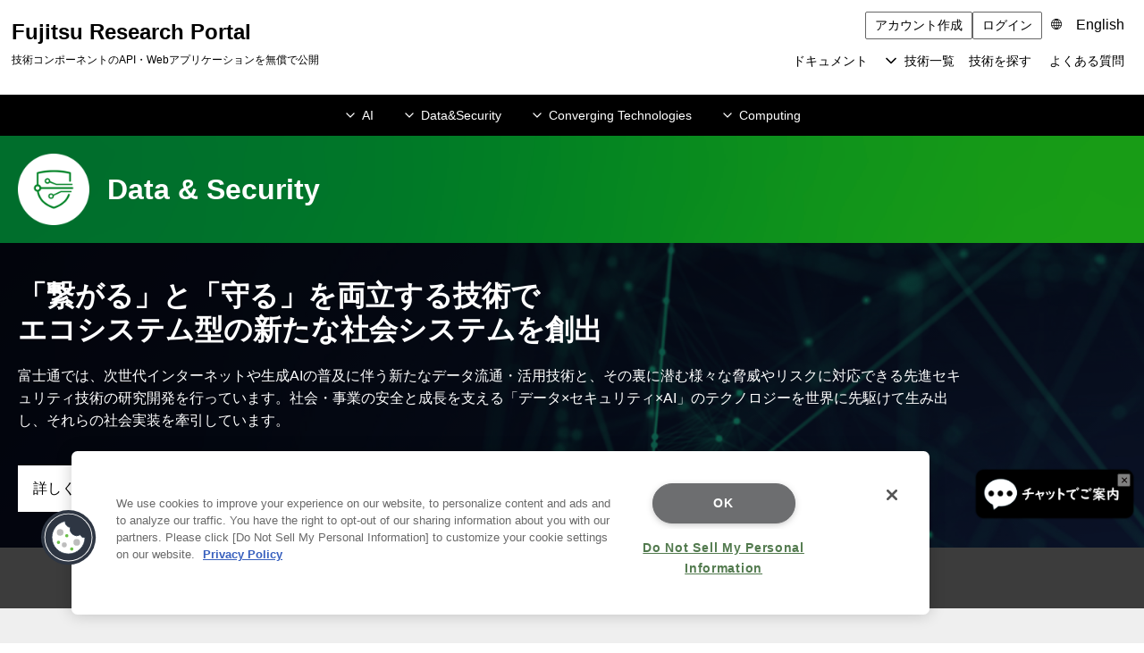

--- FILE ---
content_type: text/html
request_url: https://portal.research.global.fujitsu.com/data-security/
body_size: 57132
content:
<!DOCTYPE html>
<html lang="ja">

<head>
<!-- Google Tag Manager --><script>(function(w,d,s,l,i){w[l]=w[l]||[];w[l].push({'gtm.start': new Date().getTime(),event:'gtm.js'});var f=d.getElementsByTagName(s)[0],j=d.createElement(s),dl=l!='dataLayer'?'&l='+l:'';j.async=true;j.src='https://www.googletagmanager.com/gtm.js?id='+i+dl;f.parentNode.insertBefore(j,f);})(window,document,'script','dataLayer','GTM-PVKFZ789');</script><!-- End Google Tag Manager -->
    <meta charset="utf-8">
    <meta name="viewport" content="width=device-width">
    <meta name="description" content="富士通は、次世代インターネットや生成AIに伴う新たなデータ技術と、脅威に対応する先進セキュリティ技術を研究開発しています。" />
    <meta name="keywords" content="富士通, Fujitsu Research Portal, 先端技術, Data & Security, エコシステム型">
    <meta name="language" content="ja">
    <meta name="robots" content="index, follow">
    <meta property="og:title" content="Data &amp; Security - Fujitsu Research Portal" />
    <meta property="og:description" content="富士通は、次世代インターネットや生成AIに伴う新たなデータ技術と、脅威に対応する先進セキュリティ技術を研究開発しています。" />
    <meta property="og:type" content="article" />
    <meta property="og:image" content="https://www.fujitsu.com/imgv51/ogp-image.png">
    <meta property="twitter:card" content="summary_large_image" />
    <meta property="og:title" content="Data &amp; Security - Fujitsu Research Portal">
    <meta property="og:type" content="website">
    <meta property="og:description" content="富士通は、次世代インターネットや生成AIに伴う新たなデータ技術と、脅威に対応する先進セキュリティ技術を研究開発しています。">
    <meta property="og:url" content="https://portal.research.global.fujitsu.com/202407/data-security/">
    <meta property="og:site_name" content="Fujitsu Research Portal">
    <meta property="og:image" content="https://www.fujitsu.com/imgv51/ogp-image.png">
    <meta name="twitter:card" content="summary_large_image">
    <meta name="twitter:title" content="Data &amp; Security - Fujitsu Research Portal">
    <meta name="twitter:description" content="富士通は、次世代インターネットや生成AIに伴う新たなデータ技術と、脅威に対応する先進セキュリティ技術を研究開発しています。">
    <meta name="twitter:image" content="https://www.fujitsu.com/imgv51/ogp-image.png">
    <link rel="shortcut icon" href="/202407/images/faviconV2.png">
    <title>Data &amp; Security - Fujitsu Research Portal</title>
    <link rel="canonical" href="https://portal.research.global.fujitsu.com/202407/data-security/">
    <!-- For connecting to Azure start -->
    <link href="/styles/theme.css" rel="stylesheet" type="text/css">
    <script src="/scripts/theme.js" type="text/javascript"></script>
    <!-- <link href="/styles/styles.css" rel="stylesheet" type="text/css"> -->
    <!-- For connecting to Azure end-->
    <link rel="stylesheet" href="https://qbt.research.global.fujitsu.com/static/ja/chatbot/chatbot.css">
    <link rel="stylesheet" href="/202407/css/style_rn.css">
    <link rel="stylesheet" href="/202407/css/style_lw.css">
    <link rel="stylesheet" href="/202407/css/navigation.css">
    <link rel="stylesheet" href="/202407/data-security/css/page.css">
</head>

<body>
<!-- Google Tag Manager (noscript) --><noscript><iframe src="https://www.googletagmanager.com/ns.html?id=GTM-PVKFZ789" height="0" width="0" style="display:none;visibility:hidden"></iframe></noscript><!-- End Google Tag Manager (noscript) -->
    <header class="header">
        <div class="header__inner">
            <div class="header__title">
                <a href="../">
                    <span class="logo">Fujitsu Research Portal</span>
                </a>
                <span class="header__tagline">技術コンポーネントのAPI・Webアプリケーションを無償で公開</span>
            </div>
            <nav class="header__nav nav" id="js-nav">
                <ul class="nav__items nav-items-up">
                    <li class="anonymoususer"><signupbutton-aad-b2c params="{&quot;classNames&quot;:&quot;nav-items__item&quot;,&quot;label&quot;:&quot;アカウント作成&quot;,&quot;replyUrl&quot;:&quot;/&quot;}"></signupbutton-aad-b2c></li>
                    <li class="anonymoususer"><signin-aad-b2c params="{&quot;classNames&quot;:&quot;nav-items__item&quot;,&quot;label&quot;:&quot;ログイン&quot;,&quot;replyUrl&quot;:&quot;/&quot;}"></signin-aad-b2c></li>
                    <li class="nav-items__item nav-items__item--auth nav-items__item--logout authenticateduser"><a href="#signout">ログアウト</a></li>
                    <li class="nav-items__item nav-items__item--language"><a href="https://en-portal.research.global.fujitsu.com/"><span class="btn-lf-b btn-lf-b-12 icon_set_left"></span>English</a></li>
                </ul>
                <ul class="nav__items nav-items">
                    <li class="nav-items__item"><a href="https://documents.research.global.fujitsu.com/portal/">ドキュメント</a></li>
                    <li class="nav-items__item nav-items__item--dropdown">
                        <button type="button">技術一覧</button>
                        <ul class="dropdown-menu">
                            <li><a href="../kozuchi/">AI</a></li>
                            <li><a href="../data-security/">Data&amp;Security</a></li>
                            <li><a href="../converging-technology/">Converging Technologies</a></li>
                            <li><a href="../computing/">Computing</a></li>
                        </ul>
                    </li>
                    <li class="nav-items__item"><a href="../tech-search/">技術を探す</a></li>
                    <li class="nav-items__item"><a href="https://documents.research.global.fujitsu.com/FAQ/">よくある質問</a></li>
                    <li class="nav-items__item authenticateduser"><a href="../support/">お問い合わせ</a></li>
                    <li class="nav-items__item authenticateduser"><a href="/profile">ユーザ情報</a></li>
                </ul>
            </nav>
            <button class="header__hamburger hamburger" id="js-hamburger">
                <span></span>
                <span></span>
                <span></span>
            </button>
        </div><!-- /header__inner-->
    </header>
    <div class="root-cover"></div>
    <div id="container">
        <div class="sub-navigation">
            <button>技術一覧メニュー</button>
            <ul class="nav-primary">
                <li class="nav-primary-item">
                    <button type="button" class="nav-toggle">AI</button>
                    <div class="nav-container">
                        <div class="nav-container-inner">
                            <button class="back-button">戻る</button>
                            <ul class="nav-secondary">
                                <li class="nav-secondary-item" data-target="tab11"><span>AI Agent</span></li>
                                <li class="nav-secondary-item" data-target="tab12"><span>業種・業務特化 - AI Core Engines & Tools for Agent</span></li>
                                <li class="nav-secondary-item" data-target="tab13"><span>システム開発・運用 - AI Core Engines & Tools for Agent</span></li>
                                <li class="nav-secondary-item" data-target="tab14"><span>for Vision - AI Core Engines & Tools for Agent</span></li>
                                <li class="nav-secondary-item" data-target="tab15"><span>Data Analytics - AI Core Engines & Tools for Agent</span></li>
                                <li class="nav-secondary-item" data-target="tab16"><span>AI Trust (AI Ethics, Security) - AI Core Engines & Tools for Agent</span></li>
                                <li class="nav-secondary-item" data-target="tab17"><span>Optimization - AI Core Engines & Tools for Agent</span></li>
                                <li class="nav-secondary-item" data-target="tab18"><span>商品化済みの技術</span></li>
                            </ul>
                            <div class="nav-content">
                                <button class="back-button">戻る</button>
                                <div id="tab11" class="nav-tertiary">
                                    <ul>
                                        <li><a href="https://documents.research.global.fujitsu.com/ai-agent-for-f-support/">現場作業支援AIエージェント</a></li>                                       
                                    </ul>
                                </div>
                                <div id="tab12" class="nav-tertiary">
                                    <ul>
                                        <li><a href="https://pr.fujitsu.com/jp/news/2023/02/21.html" target="_blank" rel="noopener">材料探索</a></li>
                                        <li><a href="https://pr.fujitsu.com/jp/news/2023/10/10-1.html" target="_blank" rel="noopener">生体分子立体構造予測</a></li>
                                        <li><a href="https://blog.fltech.dev/entry/2024/10/18/kgqa-jp" target="_blank" rel="noopener">Fujitsu ナレッジグラフ拡張RAG for Q&A 2.0</a></li>
                                        <li><a href="https://blog.fltech.dev/entry/2025/07/04/knowledge-ai-avatar-ja" target="_blank" rel="noopener">Fujitsu ナレッジAIアバター</a></li>
                                        <li><a href="https://blog.fltech.dev/entry/2024/01/26/introducing-synthetic-image-generation-ja" target="_blank" rel="noopener">AI画像生成</a></li>
                                    </ul>
                                </div>
                                <div id="tab13" class="nav-tertiary">
                                    <ul>
                                        <li><a href="https://blog.fltech.dev/entry/2024/10/11/kgrca-jp" target="_blank" rel="noopener">Fujitsu ナレッジグラフ拡張RAG for Root Cause Analysis</a></li>
                                        <li><a href="https://blog.fltech.dev/entry/2025/06/02/kgla-ja" target="_blank" rel="noopener">Fujitsu ナレッジグラフ拡張RAG for Log Analysis</a></li>
                                        <li><a href="https://blog.fltech.dev/entry/2024/10/25/kgse-ja" target="_blank" rel="noopener">Fujitsu ナレッジグラフ拡張RAG for Software Engineering</a></li>
                                    </ul>
                                </div>
                                <div id="tab14" class="nav-tertiary">
                                    <ul>
                                        <li><a href="https://www.nature.com/articles/s41598-025-04384-8" target="_blank" rel="noopener noreferrer">Fujitsu Amalgamation AI for Vision</a></li>
                                        <li><a href="https://blog.fltech.dev/entry/2024/11/01/kgva-ja" target="_blank" rel="noopener">Fujitsu ナレッジグラフ拡張RAG for Vision Analytics</a></li>
                                    </ul>
                                </div>
                                <div id="tab15" class="nav-tertiary">
                                    <ul>
                                        <li><a href="https://documents.research.global.fujitsu.com/auto-data-wrangling/">Fujitsu Auto Data Wrangling</a></li>
                                        <li><a href="https://documents.research.global.fujitsu.com/causal-discovery/">因果発見</a></li>
                                        <li><a href="https://blog.fltech.dev/entry/2024/06/07/seda-ja" target="_blank" rel="noopener">Smart Enterprise Data Assistant</a></li>
                                    </ul>
                                </div>
                                <div id="tab16" class="nav-tertiary">
                                    <ul>
                                        <li><a href="https://documents.research.global.fujitsu.com/ai-ethics-fairness/">Fujitsu AI Ethics for Fairness</a></li>
                                        <li><a href="https://www.fujitsu.com/jp/about/research/article/202304-aiethics-risk-comprehension.html" target="_blank" rel="noopener">Fujitsu AI倫理影響評価</a></li>
                                        <li><a href="https://blog.fltech.dev/entry/2024/03/22/LLM-Bias-Diagnosis-ja" target="_blank" rel="noopener">Fujitsu LLMバイアス診断</a></li>
                                        <li><a href="https://documents.research.global.fujitsu.com/llm-vulnerability-scanner-and-guardrails/">LLM脆弱性スキャナー&ガードレール</a></li>
                                    </ul>
                                </div>
                                <div id="tab17" class="nav-tertiary">
                                    <ul>
                                        <li><a href="https://documents.research.global.fujitsu.com/ai-surrogate-model-trial-platform/">AIサロゲートモデル検証プラットフォーム</a></li>
                                        <li><a href="https://documents.research.global.fujitsu.com/conversational-optimization/">Conversational Optimization</a></li>
                                        <li><a href="https://documents.research.global.fujitsu.com/conversational-optimization/">量子インスパイアード統合最適化エンジン</a></li>
                                    </ul>
                                </div>
                                <div id="tab18" class="nav-tertiary">
                                    <ul>
                                        <li><a href="https://documents.research.global.fujitsu.com/cashier-fraud-monitoring/">レジ不正監視</a></li>
                                        <li><a href="https://documents.research.global.fujitsu.com/operation-process-analysis/">作業者分析</a></li>
                                        <li><a href="https://documents.research.global.fujitsu.com/consumer-behavior-analysis/">購買行動分析</a></li>
                                        <li><a href="https://documents.research.global.fujitsu.com/suspicious-behavior-detection/">不審行動検知</a></li>
                                        <li><a href="https://documents.research.global.fujitsu.com/actlyzer/">Actlyzer</a></li>
                                        <li><a href="https://documents.research.global.fujitsu.com/chat-gen-ai/">対話型生成AI</a></li>
                                        <li><a href="https://widelearning.labs.fujitsu.com/ja/" target="_blank" rel="noopener">Wide Learning</a></li>
                                        <li><a href="https://documents.research.global.fujitsu.com/ultrasound-analysis-ai/">超音波解析AI</a></li>
                                        <li><a href="https://documents.research.global.fujitsu.com/takane/">Takane</a></li>
                                        <li><a href="https://pr.fujitsu.com/jp/news/2023/06/19.html" target="_blank" rel="noopener">設計書レビュー支援</a></li>
                                    </ul>
                                </div>
                            </div>
                        </div>
                    </div>
                </li>

                <li class="nav-primary-item">
                    <button type="button" class="nav-toggle">Data&amp;Security</button>
                    <div class="nav-container">
                        <div class="nav-container-inner">
                            <button class="back-button">戻る</button>
                            <ul class="nav-secondary">
                                <li class="nav-secondary-item" data-target="tab21"><span>Digital Trust</span></li>
                                <li class="nav-secondary-item" data-target="tab22"><span>AI Security</span></li>
                                <li class="nav-secondary-item" data-target="tab23"><span>商品化済みの技術</span></li>
                            </ul>
                            <div class="nav-content">
                                <button class="back-button">戻る</button>
                                <div id="tab21" class="nav-tertiary">
                                    <ul>
                                        <li><a href="https://documents.research.global.fujitsu.com/tr3/">透過的トラスト</a></li>
                                        <li><a href="https://documents.research.global.fujitsu.com/connectionchain/">ConnectionChain</a></li>
                                        <li><a href="https://documents.research.global.fujitsu.com/trustable-internet/">Trustable Internet</a></li>
                                        <li><a href="https://documents.research.global.fujitsu.com/rl-glck/">Robust Localization based MFA</a></li>
                                        <li><a href="https://documents.research.global.fujitsu.com/Federated-SNS/">Federated SNS</a></li>
                                        <li><a href="https://documents.research.global.fujitsu.com/vc-token-federation/">VC-Token Federation</a></li>
                                        <li><a href="https://documents.research.global.fujitsu.com/zke/">ゼロ知識エビデンス技術</a></li>
                                    </ul>
                                </div>
                                <div id="tab22" class="nav-tertiary">
                                    <ul>
                                        <li><a href="https://documents.research.global.fujitsu.com/governance-control/">セキュリティ監査自動化</a></li>
                                        <li><a href="https://documents.research.global.fujitsu.com/mlt-scrty/">マルチAIエージェントセキュリティ技術</a></li>
                                    </ul>
                                </div>
                                <div id="tab23" class="nav-tertiary">
                                    <ul>
                                        <li><a href="https://documents.research.global.fujitsu.com/data-e-trust/">Data e-TRUST</a></li>
                                        <li><a href="https://documents.research.global.fujitsu.com/multi-camera-tracking/">マルチカメラトラッキング</a></li>
                                    </ul>
                                </div>
                            </div>
                        </div>
                    </div>
                </li>

                <li class="nav-primary-item">
                    <button type="button" class="nav-toggle">Converging Technologies</button>
                    <div class="nav-container">
                        <div class="nav-container-inner">
                            <button class="back-button">戻る</button>
                            <ul class="nav-secondary">
                                <li class="nav-secondary-item" data-target="tab31"><span>Fujitsu Social Digital Twin</span></li>
                            </ul>
                            <div class="nav-content">
                                <button class="back-button">戻る</button>
                                <div id="tab31" class="nav-tertiary">
                                    <ul>
                                        <li><a href="https://documents.research.global.fujitsu.com/sdtp-mobility/">都市圏の交通渋滞対策</a></li>
                                        <li><a href="https://documents.research.global.fujitsu.com/redesign-assistance-for-public-transportation/">公共交通のリ・デザインの支援</a></li>
                                        <li><a href="https://documents.research.global.fujitsu.com/supporting-effective-infrastructure-restoration/">災害レジリエンスと復旧戦略</a></li>
                                        <li><a href="https://documents.research.global.fujitsu.com/realtime-3dtwin/">3D空間での多角的施策評価と設計支援</a></li>
                                        <li><a href="https://documents.research.global.fujitsu.com/sdtp-policy-twin/">効果的な施策立案を支援</a></li>
                                        <li><a href="https://documents.research.global.fujitsu.com/sdtp-scmdr/">サプライチェーンの強靭化</a></li>
                                        <li><a href="https://documents.research.global.fujitsu.com/sdtp-samsim/">新たなモビリティサービスの利用促進</a></li>                                            
                                    </ul>
                                </div>
                            </div>
                        </div>
                    </div>
                </li>

                <li class="nav-primary-item">
                    <button type="button" class="nav-toggle">Computing</button>
                    <div class="nav-container">
                        <div class="nav-container-inner">
                            <button class="back-button">戻る</button>
                            <ul class="nav-secondary">
                                <li class="nav-secondary-item" data-target="tab21"><span>お問い合わせ後に試せる技術</span></li>
                                <li class="nav-secondary-item" data-target="tab22"><span>次世代のコンピューティング技術</span></li>
                            </ul>
                            <div class="nav-content">
                                <button class="back-button">戻る</button>
                                <div id="tab21" class="nav-tertiary">
                                    <ul>
                                        <li><a href="https://documents.research.global.fujitsu.com/ai-computing-broker/">AI computing broker</a></li>
                                    </ul>
                                </div>
                                <div id="tab22" class="nav-tertiary">
                                    <ul>
                                        <li><a href="https://www.fujitsu.com/jp/about/research/technology/fujitsu-monaka/" target="_blank" rel="noopener">FUJITSU-MONAKA</a></li>
                                        <li><a href="https://global.fujitsu/ja-jp/technology/research/quantum" target="_blank" rel="noopener">Fujitsu Quantum</a></li>
                                        <li><a href="https://documents.research.global.fujitsu.com/materials-informatics/">ゼロエミッション材料開発を加速する HPC & AI 融合技術</a></li>
                                        <li><a href="https://documents.research.global.fujitsu.com/quantum-computing-architecture/">エラー訂正に基づく独自技術で実用量子計算の到来を早めるSTARアーキテクチャ</a></li>
                                        <li><a href="https://documents.research.global.fujitsu.com/hybrid-quantum-classical-app/">量子アプリケーション実用化に向けた量子古典ハイブリッド技術</a></li>
                                    </ul>
                                </div>
                            </div>
                        </div>
                    </div>
                </li>
                
            </ul>
        </div>
        <main id="main">
            <div class="main-contents">
                <section id="second_header">
                    <div class="second_header-inner">
                        <div class="head_title_wrap">
                            <img src="/202407/data-security/images/key-tech02b.png" alt="">
                            <div class="head_title"><h1>Data&nbsp;&amp;&nbsp;Security</h1></div>
                        </div>
                    </div>
                </section>
                <!-- hero area-->
                <div class="kv-wrap">
                    <div class="kv-area">
                        <h2>「繋がる」と「守る」を両立する技術で<br class="pc">エコシステム型の新たな社会システムを創出</h2>
                        <p>富士通では、次世代インターネットや生成AIの普及に伴う新たなデータ流通・活用技術と、その裏に潜む様々な脅威やリスクに対応できる先進セキュリティ技術の研究開発を行っています。社会・事業の安全と成長を支える「データ×セキュリティ×AI」のテクノロジーを世界に先駆けて生み出し、それらの社会実装を牽引しています。</p>
                        <!--btn-->
                        <div class="btn">
                            <div class="border-btn-b btn-line-ffffff">
                                <a href="https://activate.fujitsu/ja/key-technologies/data-security" target="_blank" rel="noopener">詳しく見る<span class="btn-lf-d btn-lf-d-000000 btn-lf-d-24 icon_set_right"></span></a>
                            </div>
                        </div>
                        <!--/btn-->
                    </div><!-- / kv-area-->
                </div><!-- / kv-wrap-->
                <div class="section header-btmlink">
                    <div class="header-btmlink-inner">
                        <ul class="lay-3col">
                            <li>
                                <a href="#menu01"><span class="btn-lf-c btn-lf-c-ffffff btn-lf-c-12 icon_set_left"></span>すぐに試せる技術</a></li>
                            <li>
                                <a href="#menu02"><span class="btn-lf-c btn-lf-c-ffffff btn-lf-c-12 icon_set_left"></span>商品化済みの技術</a>
                            </li>
                        </ul>
                    </div>
                </div><!-- / header-btmlink-->
                <!-- tryDS area-->
                <div class="section tryDS-area">
                    <div class="section-inner">
                        <div class="mainpanel">
                            <ul class="lay-2col">
                                <li>
                                    <h3><span>注目の技術</span><br>「Trustable Internet」について</h3>
                                    <p>「Trustable Internet」では、従来、データの確からしさの確認が困難だったインターネット上のデータに対して、データの生成や処理などに関与したヒト・モノの情報や、データを見た第三者による確認や評価に関する情報、そのデータに関連したフィジカル空間の情報（センサーデータなど）を付与し、その付加情報に基づいてデータの正しさを利用者が判断可能となります。これにより、多角的な視点からデータの確からしさを判断できるようになり、データの確からしさが不明なまま利用することや、偽情報を信じたまま再拡散することなどを未然に防止できます。</p>
                                </li>
                                <li>
                                    <div class="youtube">
                                        <iframe width="560" height="315" src="https://www.youtube-nocookie.com/embed/3anMzsVRm-0?si=uU9QIKBqBvTCQe_H" frameborder="0" allow="accelerometer; autoplay; encrypted-media; gyroscope; picture-in-picture" allowfullscreen></iframe>
                                    </div>
                                </li>
                            </ul>
                        </div><!-- / mainpanel-->
                    </div>
                </div>

                <div id="menu01"></div>
                <div class="section tryDS-area">
                    <div class="section-inner">
                        <h2 class="center">すぐに試せる技術</h2>
                        <div class="panel_list_wrap">
                            <h3>Digital Trust</h3>
                            <p>異なるサービス間や、個人や企業間の安心安全なデータ流通と活用を実現するAPI群を提供します。</p>
                            <ul class="lay-3col panel_list">
                                <li class="panel_01">
                                    <ul class="panel_box">
                                        <li class="label_wrap">
                                            <ul class="panel_label">
                                                <li>Web API</li>
                                            </ul>
                                        </li>
                                        <li>
                                            <ul class="lay-2col">
                                                <li>
                                                    <img alt="" src="/202407/data-security/images/transparent-trust-transfer.png" />
                                                </li>
                                                <li>
                                                    <h4>透過的トラスト</h4>
                                                    <p>組織内・組織間でデータのやり取りを伴うワークフローにおいて、オフラインでも検証できる形で、真正性・非改ざん性を保証します。</p>
                                                    <span>
                                                        <!--btn-->
                                                        <div class="btn">
                                                            <div class="btn-line-ffffff">詳しく見る<span class="btn-lf-a btn-lf-a-000000 btn-lf-a-24 icon_set_right"></span>
                                                            </div>
                                                        </div>
                                                        <!--/btn-->
                                                    </span>
                                                </li>
                                            </ul>
                                        </li>
                                    </ul>
                                    <a href="https://documents.research.global.fujitsu.com/tr3/"></a>
                                </li><!-- /panel_01-->
                                <li class="panel_02">
                                    <ul class="panel_box">
                                        <li class="label_wrap">
                                            <ul class="panel_label">
                                                <li>Web API</li>
                                                <li>Web App</li>
                                            </ul>
                                        </li>
                                        <li>
                                            <ul class="lay-2col">
                                                <li>
                                                    <img alt="" src="/202407/data-security/images/connectionchain.png" />
                                                </li>
                                                <li>
                                                    <h4>ConnectionChain</h4>
                                                    <p>複数のブロックチェーンを接続し、様々なデジタル資産交換の取引処理を紐づけ、全体を一つの取引として自動実行することが可能です。</p>
                                                    <span>
                                                        <!--btn-->
                                                        <div class="btn">
                                                            <div class="btn-line-ffffff">詳しく見る<span class="btn-lf-a btn-lf-a-000000 btn-lf-a-24 icon_set_right"></span>
                                                            </div>
                                                        </div>
                                                        <!--/btn-->
                                                    </span>
                                                </li>
                                            </ul>
                                        </li>
                                    </ul>
                                    <a href="https://documents.research.global.fujitsu.com/connectionchain/"></a>
                                </li><!-- /panel_02-->
                                <li class="panel_04">
                                    <ul class="panel_box">
                                        <li class="label_wrap">
                                            <ul class="panel_label">
                                                <li>Web App</li>
                                            </ul>
                                        </li>
                                        <li>
                                            <ul class="lay-2col">
                                                <li>
                                                    <img alt="" src="/202407/data-security/images/trustable-internet.png" />
                                                </li>
                                                <li>
                                                    <h4>Trustable Internet</h4>
                                                    <p>インターネット上の情報の真偽を判断したい際に、関連情報を収集・分析することで真偽判断を支援する情報を提示します。</p>
                                                    <span>
                                                        <!--btn-->
                                                        <div class="btn">
                                                            <div class="btn-line-ffffff">詳しく見る<span class="btn-lf-a btn-lf-a-000000 btn-lf-a-24 icon_set_right"></span>
                                                            </div>
                                                        </div>
                                                        <!--/btn-->
                                                    </span>
                                                </li>
                                            </ul>
                                        </li>
                                    </ul>
                                    <a href="https://documents.research.global.fujitsu.com/trustable-internet/"></a>
                                </li><!-- /panel_04-->
                                <li class="panel_05">
                                    <ul class="panel_box">
                                        <li class="label_wrap">
                                            <ul class="panel_label">
                                                <li>Web App</li>
                                            </ul>
                                        </li>
                                        <li>
                                            <ul class="lay-2col">
                                                <li>
                                                    <img alt="" src="/202407/data-security/images/robust-localization-based-mfa.png" />
                                                </li>
                                                <li>
                                                    <h4>Robust Localization based MFA</h4>
                                                    <p>インターネット上のデバイスの位置を高信頼に推定することにより、地理的な側面から不正なアクセスを検知し、セキュリティを強化します。</p>
                                                    <span>
                                                        <!--btn-->
                                                        <div class="btn">
                                                            <div class="btn-line-ffffff">詳しく見る<span class="btn-lf-a btn-lf-a-000000 btn-lf-a-24 icon_set_right"></span>
                                                            </div>
                                                        </div>
                                                        <!--/btn-->
                                                    </span>
                                                </li>
                                            </ul>
                                        </li>
                                    </ul>
                                    <a href="https://documents.research.global.fujitsu.com/rl-glck/"></a>
                                </li><!-- /panel_05-->
                                <li class="panel_06">
                                    <ul class="panel_box">
                                        <li class="label_wrap">
                                            <ul class="panel_label">
                                                <li>Web App</li>
                                            </ul>
                                        </li>
                                        <li>
                                            <ul class="lay-2col">
                                                <li>
                                                    <img alt="" src="/202407/data-security/images/federated-sns.png" />
                                                </li>
                                                <li>
                                                    <h4>Federated SNS</h4>
                                                    <p>異なる組織間を安全に接続し、ユーザと組織の個性に合わせたAIのサポートにより、組織にまたがるコミュニケーションを活性化します。</p>
                                                    <span>
                                                        <!--btn-->
                                                        <div class="btn">
                                                            <div class="btn-line-ffffff">詳しく見る<span class="btn-lf-a btn-lf-a-000000 btn-lf-a-24 icon_set_right"></span>
                                                            </div>
                                                        </div>
                                                        <!--/btn-->
                                                    </span>
                                                </li>
                                            </ul>
                                        </li>
                                    </ul>
                                    <a href="https://documents.research.global.fujitsu.com/Federated-SNS/"></a>
                                </li><!-- /panel_06-->
                                <li class="panel_07">
                                    <ul class="panel_box">
                                        <li class="label_wrap">
                                            <ul class="panel_label">
                                                <li>Web API</li>
                                            </ul>
                                        </li>
                                        <li>
                                            <ul class="lay-2col">
                                                <li>
                                                    <img alt="" src="/202407/data-security/images/vc-token-federation.png" />
                                                </li>
                                                <li>
                                                    <h4>VC-Token Federation</h4>
                                                    <p>ユーザー毎に持つウォレットで管理される情報に紐づけたNFTを発行します。NFTをタッチポイントとして、情報を活用した新たな価値や権利を安心安全に流通可能にする機能を提供します。</p>
                                                    <span>
                                                        <!--btn-->
                                                        <div class="btn">
                                                            <div class="btn-line-ffffff">詳しく見る<span class="btn-lf-a btn-lf-a-000000 btn-lf-a-24 icon_set_right"></span>
                                                            </div>
                                                        </div>
                                                        <!--/btn-->
                                                    </span>
                                                </li>
                                            </ul>
                                        </li>
                                    </ul>
                                    <a href="https://documents.research.global.fujitsu.com/vc-token-federation/"></a>
                                </li><!-- /panel_07-->
                                <li class="panel_08">
                                    <ul class="panel_box">
                                        <li class="label_wrap">
                                            <ul class="panel_label">
                                                <li>Web API</li>
                                            </ul>
                                        </li>
                                        <li>
                                            <ul class="lay-2col">
                                                <li>
                                                    <img alt="" src="/202407/data-security/images/zero-knowledge-evidence.png" />
                                                </li>
                                                <li>
                                                    <h4>ゼロ知識エビデンス技術</h4>
                                                    <p>二者間の取引履歴を秘匿化しブロックチェーンに保存した上で、その取引が実在したことを主張できる技術です。</p>
                                                    <span>
                                                        <!--btn-->
                                                        <div class="btn">
                                                            <div class="btn-line-ffffff">詳しく見る<span class="btn-lf-a btn-lf-a-000000 btn-lf-a-24 icon_set_right"></span>
                                                            </div>
                                                        </div>
                                                        <!--/btn-->
                                                    </span>
                                                </li>
                                            </ul>
                                        </li>
                                    </ul>
                                    <a href="https://documents.research.global.fujitsu.com/zke/"></a>
                                </li><!-- /panel_08-->
                            </ul><!-- / lay-3col  panel_list-->
                        </div><!-- /panel_list_wrap-->
                        <div class="panel_list_wrap">
                            <h3>AI Security</h3>
                            <p>AIでリスクを早期発見し、セキュアなシステム開発を実現する技術です。
                            </p>
                            <ul class="lay-3col panel_list">
                                <li class="panel_01">
                                    <ul class="panel_box">
                                        <li class="label_wrap">
                                            <ul class="panel_label">
                                                <li>Web App</li>
                                            </ul>
                                        </li>
                                        <li>
                                            <ul class="lay-2col">
                                                <li>
                                                    <img alt="" src="/202407/data-security/images/security-audit-automation-by-ai.png" />
                                                </li>
                                                <li>
                                                    <h4>セキュリティ監査自動化</h4>
                                                    <p>設計書などからシステムに含まれるセキュリティリスクをAIを用いて自動で特定し、効果的な対策を提案することで、セキュアなシステム開発に繋げます。</p>
                                                    <span>
                                                        <!--btn-->
                                                        <div class="btn">
                                                            <div class="btn-line-ffffff">詳しく見る<span class="btn-lf-a btn-lf-a-000000 btn-lf-a-24 icon_set_right"></span>
                                                            </div>
                                                        </div>
                                                        <!--/btn-->
                                                    </span>
                                                </li>
                                            </ul>
                                        </li>
                                        <a href="https://documents.research.global.fujitsu.com/governance-control/"></a>
                                    </ul>
                                </li><!-- /panel_01-->
                                <li class="panel_02">
                                    <ul class="panel_box">
                                        <li class="label_wrap">
                                            <ul class="panel_label">
                                                <li class="untagged">&nbsp;</li>
                                            </ul>
                                        </li>
                                        <li>
                                            <ul class="lay-2col">
                                                <li>
                                                    <img alt="" src="/202407/data-security/images/sb-1212-multi-agent.png" />
                                                </li>
                                                <li>
                                                    <h4>マルチAIエージェントセキュリティ技術</h4>
                                                    <p>セキュリティに特化したスキルやナレッジを持つ複数のAIエージェントを連携させることで、ITシステムの脆弱性を悪用する攻撃や生成AIへの攻撃の対策を支援。</p>
                                                    <span>
                                                        <!--btn-->
                                                        <div class="btn">
                                                            <div class="btn-line-ffffff">詳しく見る<span class="btn-lf-a btn-lf-a-000000 btn-lf-a-24 icon_set_right"></span>
                                                            </div>
                                                        </div>
                                                        <!--/btn-->
                                                    </span>
                                                </li>
                                            </ul>
                                        </li>
                                        <a href="https://documents.research.global.fujitsu.com/mlt-scrty/"></a>
                                    </ul>
                                </li><!-- /panel_02-->
                            </ul><!-- / lay-3col  panel_list-->
                        </div><!-- /panel_list_wrap-->
                    </div>
                </div>
                <!-- implementation area-->
                <div id="menu02"></div>
                <div class="section implementation-area">
                    <div class="section-inner">
                        <h2 class="center">商品化済みの技術</h2>
                        <div class="panel_list_wrap">
                            <ul class="lay-3col panel_list">
                                <li class="panel_01">
                                    <ul class="panel_box">
                                        <li class="label_wrap">
                                            <ul class="panel_label">
                                                <li>Web API</li>
                                            </ul>
                                        </li>
                                        <li>
                                            <ul class="lay-2col">
                                                <li>
                                                    <img alt="" src="/202407/data-security/images/fujitsu-data-e-trust.png" />
                                                </li>
                                                <li>
                                                    <h4>Data e-TRUST</h4>
                                                    <p>流通するデータの発行元や所有権、真正性の証明と併せて、データ取引の証跡を改ざん不可能な形で管理できます。</p>
                                                    <span>
                                                        <!--btn-->
                                                        <div class="btn">
                                                            <div class="btn-line-ffffff">詳しく見る<span class="btn-lf-a btn-lf-a-000000 btn-lf-a-24 icon_set_right"></span>
                                                            </div>
                                                        </div>
                                                        <!--/btn-->
                                                    </span>
                                                </li>
                                            </ul>
                                        </li>
                                    </ul>
                                    <a href="https://documents.research.global.fujitsu.com/data-e-trust/"></a>
                                </li><!-- /panel_01-->
                                <li class="panel_02">
                                    <ul class="panel_box">
                                        <li class="label_wrap">
                                            <ul class="panel_label">
                                                <li class="untagged">&nbsp;</li>
                                            </ul>
                                        </li>
                                        <li>
                                            <ul class="lay-2col">
                                                <li>
                                                    <img alt="" src="/202407/data-security/images/multi-camera-tracking.png" />
                                                </li>
                                                <li>
                                                    <h4>マルチカメラトラッキング</h4>
                                                    <p>複数の異なるカメラで、同一人物をリアルタイムでのトラッキングを可能にする技術。</p>
                                                    <span>
                                                        <!--btn-->
                                                        <div class="btn">
                                                            <div class="btn-line-ffffff">詳しく見る<span class="btn-lf-a btn-lf-a-000000 btn-lf-a-24 icon_set_right"></span>
                                                            </div>
                                                        </div>
                                                        <!--/btn-->
                                                    </span>
                                                </li>
                                            </ul>
                                        </li>
                                    </ul>
                                    <a href="https://documents.research.global.fujitsu.com/multi-camera-tracking/"></a>
                                </li><!-- /panel_02-->
                            </ul><!-- / lay-3col  panel_list-->
                        </div><!-- /panel_list_wrap-->
                    </div>
                </div><!-- / implementation area-->
                <!-- cv_btn area-->
                <div class="section cv_btn">
                    <div class="section-inner">
                        <h2>富士通のData&nbsp;&amp;&nbsp;Security技術をぜひお試しください</h2>
                        <div class="btn_box">
                            <p>Fujitsu Research Portalに&nbsp;アカウント登録&nbsp;すれば、APIやデモアプリをお試しいただくことができます。</p>
                            <ul class="lay-2col">
                                <li class="">
                                    <!--btn-->
                                    <div class="btn">
                                        <div class="border-btn account btn-line-000000">
                                            <a href="https://documents.research.global.fujitsu.com/portal/creating-account/">今すぐアカウント登録<span class="btn-lf-a btn-lf-a-000000 btn-lf-a-32 icon_set_right"></span></a>
                                        </div>
                                    </div>
                                    <!--/btn-->
                                </li>
                            </ul>
                        </div>
                    </div>
                </div><!-- / cv_btn area-->
            </div><!-- / main-contents-->
        </main>
        <div class="page-top">
            <a href="#top"><img src="/202407/images/arrow_up.gif" alt="ページの先頭へ" width="56" height="56"></a>
        </div>
    </div><!-- / container-->
    <div id="chatbot-icon" style="display: flex;">
        <img src="https://qbt.research.global.fujitsu.com/static/ja/chatbot/chat_ja.png" alt="Chat Icon">
      <button id="chatbot-close-button">×</button>  <!-- クローズボタン -->
    </div>

    <!-- チャットボックス -->
    <div id="chatbot-box">
        <header>
            AIチャットサポート
            <button id="close-button">×</button>
        </header>
        <div id="chat-content"></div>
        <footer class="chat-input">
          <input type="text" id="message-input" placeholder="質問内容を入力してください...">
          <button id="send-button">送信</button>
        </footer>
        <!-- リサイズ用のエッジ部分 -->
        <div class="resize-handle resize-handle-top"></div>
        <div class="resize-handle resize-handle-bottom"></div>
        <div class="resize-handle resize-handle-left"></div>
        <div class="resize-handle resize-handle-right"></div>
    </div>
    <footer>
        <div class="footer_copy_wrp">
            <div class="content_width">
                <div class="footer_copy_inner">
                    <div class="footer_link">
                        <ul>
                            <li><a href="../tou-list/" target="_parent">ご利用規約</a></li>
                            <li><a href="../privacy/" target="_parent">個人情報の取り扱い</a></li>
                        </ul>
                    </div>
                    <p class="copyright">Copyright 1994 - 2025 FUJITSU</p>
                </div>
                <p class="f-logo"><a href="https://global.fujitsu/ja-jp" target="_blank" rel="noopener"><img src="/202407/images/f-logo_w.png" alt="FUJITSU" width="77" height="38"></a></p>
            </div>
        </div>
    </footer>
    <script src="/202407/js/jquery-3.7.1.min.js" type="text/javascript">
    </script>
    <!-- For FRP display control start -->
    <script src="/202407/js/fjuser.js"></script>
    <script src="/202407/js/authenticateduser.js"></script>
    <script src="/202407/js/anonymoususer.js"></script>
    <!-- For FRP display control end -->
    <script src="/202407/js/script.js" type="text/javascript"></script>
    <script src="/202407/js/navigation.js" type="text/javascript"></script>
    <script src="/202407/js/sub_navigation.js" type="text/javascript"></script>
    <script src="https://qbt.research.global.fujitsu.com/static/ja/chatbot/chatbot.js"></script>
</body>

</html>


--- FILE ---
content_type: text/html; charset=utf-8
request_url: https://www.youtube-nocookie.com/embed/3anMzsVRm-0?si=uU9QIKBqBvTCQe_H
body_size: 48166
content:
<!DOCTYPE html><html lang="en" dir="ltr" data-cast-api-enabled="true"><head><meta name="viewport" content="width=device-width, initial-scale=1"><script nonce="WplRHIjqWwgwk1gnlrSQBw">if ('undefined' == typeof Symbol || 'undefined' == typeof Symbol.iterator) {delete Array.prototype.entries;}</script><style name="www-roboto" nonce="XXZxvr26qUuOCtxQsyJLZw">@font-face{font-family:'Roboto';font-style:normal;font-weight:400;font-stretch:100%;src:url(//fonts.gstatic.com/s/roboto/v48/KFO7CnqEu92Fr1ME7kSn66aGLdTylUAMa3GUBHMdazTgWw.woff2)format('woff2');unicode-range:U+0460-052F,U+1C80-1C8A,U+20B4,U+2DE0-2DFF,U+A640-A69F,U+FE2E-FE2F;}@font-face{font-family:'Roboto';font-style:normal;font-weight:400;font-stretch:100%;src:url(//fonts.gstatic.com/s/roboto/v48/KFO7CnqEu92Fr1ME7kSn66aGLdTylUAMa3iUBHMdazTgWw.woff2)format('woff2');unicode-range:U+0301,U+0400-045F,U+0490-0491,U+04B0-04B1,U+2116;}@font-face{font-family:'Roboto';font-style:normal;font-weight:400;font-stretch:100%;src:url(//fonts.gstatic.com/s/roboto/v48/KFO7CnqEu92Fr1ME7kSn66aGLdTylUAMa3CUBHMdazTgWw.woff2)format('woff2');unicode-range:U+1F00-1FFF;}@font-face{font-family:'Roboto';font-style:normal;font-weight:400;font-stretch:100%;src:url(//fonts.gstatic.com/s/roboto/v48/KFO7CnqEu92Fr1ME7kSn66aGLdTylUAMa3-UBHMdazTgWw.woff2)format('woff2');unicode-range:U+0370-0377,U+037A-037F,U+0384-038A,U+038C,U+038E-03A1,U+03A3-03FF;}@font-face{font-family:'Roboto';font-style:normal;font-weight:400;font-stretch:100%;src:url(//fonts.gstatic.com/s/roboto/v48/KFO7CnqEu92Fr1ME7kSn66aGLdTylUAMawCUBHMdazTgWw.woff2)format('woff2');unicode-range:U+0302-0303,U+0305,U+0307-0308,U+0310,U+0312,U+0315,U+031A,U+0326-0327,U+032C,U+032F-0330,U+0332-0333,U+0338,U+033A,U+0346,U+034D,U+0391-03A1,U+03A3-03A9,U+03B1-03C9,U+03D1,U+03D5-03D6,U+03F0-03F1,U+03F4-03F5,U+2016-2017,U+2034-2038,U+203C,U+2040,U+2043,U+2047,U+2050,U+2057,U+205F,U+2070-2071,U+2074-208E,U+2090-209C,U+20D0-20DC,U+20E1,U+20E5-20EF,U+2100-2112,U+2114-2115,U+2117-2121,U+2123-214F,U+2190,U+2192,U+2194-21AE,U+21B0-21E5,U+21F1-21F2,U+21F4-2211,U+2213-2214,U+2216-22FF,U+2308-230B,U+2310,U+2319,U+231C-2321,U+2336-237A,U+237C,U+2395,U+239B-23B7,U+23D0,U+23DC-23E1,U+2474-2475,U+25AF,U+25B3,U+25B7,U+25BD,U+25C1,U+25CA,U+25CC,U+25FB,U+266D-266F,U+27C0-27FF,U+2900-2AFF,U+2B0E-2B11,U+2B30-2B4C,U+2BFE,U+3030,U+FF5B,U+FF5D,U+1D400-1D7FF,U+1EE00-1EEFF;}@font-face{font-family:'Roboto';font-style:normal;font-weight:400;font-stretch:100%;src:url(//fonts.gstatic.com/s/roboto/v48/KFO7CnqEu92Fr1ME7kSn66aGLdTylUAMaxKUBHMdazTgWw.woff2)format('woff2');unicode-range:U+0001-000C,U+000E-001F,U+007F-009F,U+20DD-20E0,U+20E2-20E4,U+2150-218F,U+2190,U+2192,U+2194-2199,U+21AF,U+21E6-21F0,U+21F3,U+2218-2219,U+2299,U+22C4-22C6,U+2300-243F,U+2440-244A,U+2460-24FF,U+25A0-27BF,U+2800-28FF,U+2921-2922,U+2981,U+29BF,U+29EB,U+2B00-2BFF,U+4DC0-4DFF,U+FFF9-FFFB,U+10140-1018E,U+10190-1019C,U+101A0,U+101D0-101FD,U+102E0-102FB,U+10E60-10E7E,U+1D2C0-1D2D3,U+1D2E0-1D37F,U+1F000-1F0FF,U+1F100-1F1AD,U+1F1E6-1F1FF,U+1F30D-1F30F,U+1F315,U+1F31C,U+1F31E,U+1F320-1F32C,U+1F336,U+1F378,U+1F37D,U+1F382,U+1F393-1F39F,U+1F3A7-1F3A8,U+1F3AC-1F3AF,U+1F3C2,U+1F3C4-1F3C6,U+1F3CA-1F3CE,U+1F3D4-1F3E0,U+1F3ED,U+1F3F1-1F3F3,U+1F3F5-1F3F7,U+1F408,U+1F415,U+1F41F,U+1F426,U+1F43F,U+1F441-1F442,U+1F444,U+1F446-1F449,U+1F44C-1F44E,U+1F453,U+1F46A,U+1F47D,U+1F4A3,U+1F4B0,U+1F4B3,U+1F4B9,U+1F4BB,U+1F4BF,U+1F4C8-1F4CB,U+1F4D6,U+1F4DA,U+1F4DF,U+1F4E3-1F4E6,U+1F4EA-1F4ED,U+1F4F7,U+1F4F9-1F4FB,U+1F4FD-1F4FE,U+1F503,U+1F507-1F50B,U+1F50D,U+1F512-1F513,U+1F53E-1F54A,U+1F54F-1F5FA,U+1F610,U+1F650-1F67F,U+1F687,U+1F68D,U+1F691,U+1F694,U+1F698,U+1F6AD,U+1F6B2,U+1F6B9-1F6BA,U+1F6BC,U+1F6C6-1F6CF,U+1F6D3-1F6D7,U+1F6E0-1F6EA,U+1F6F0-1F6F3,U+1F6F7-1F6FC,U+1F700-1F7FF,U+1F800-1F80B,U+1F810-1F847,U+1F850-1F859,U+1F860-1F887,U+1F890-1F8AD,U+1F8B0-1F8BB,U+1F8C0-1F8C1,U+1F900-1F90B,U+1F93B,U+1F946,U+1F984,U+1F996,U+1F9E9,U+1FA00-1FA6F,U+1FA70-1FA7C,U+1FA80-1FA89,U+1FA8F-1FAC6,U+1FACE-1FADC,U+1FADF-1FAE9,U+1FAF0-1FAF8,U+1FB00-1FBFF;}@font-face{font-family:'Roboto';font-style:normal;font-weight:400;font-stretch:100%;src:url(//fonts.gstatic.com/s/roboto/v48/KFO7CnqEu92Fr1ME7kSn66aGLdTylUAMa3OUBHMdazTgWw.woff2)format('woff2');unicode-range:U+0102-0103,U+0110-0111,U+0128-0129,U+0168-0169,U+01A0-01A1,U+01AF-01B0,U+0300-0301,U+0303-0304,U+0308-0309,U+0323,U+0329,U+1EA0-1EF9,U+20AB;}@font-face{font-family:'Roboto';font-style:normal;font-weight:400;font-stretch:100%;src:url(//fonts.gstatic.com/s/roboto/v48/KFO7CnqEu92Fr1ME7kSn66aGLdTylUAMa3KUBHMdazTgWw.woff2)format('woff2');unicode-range:U+0100-02BA,U+02BD-02C5,U+02C7-02CC,U+02CE-02D7,U+02DD-02FF,U+0304,U+0308,U+0329,U+1D00-1DBF,U+1E00-1E9F,U+1EF2-1EFF,U+2020,U+20A0-20AB,U+20AD-20C0,U+2113,U+2C60-2C7F,U+A720-A7FF;}@font-face{font-family:'Roboto';font-style:normal;font-weight:400;font-stretch:100%;src:url(//fonts.gstatic.com/s/roboto/v48/KFO7CnqEu92Fr1ME7kSn66aGLdTylUAMa3yUBHMdazQ.woff2)format('woff2');unicode-range:U+0000-00FF,U+0131,U+0152-0153,U+02BB-02BC,U+02C6,U+02DA,U+02DC,U+0304,U+0308,U+0329,U+2000-206F,U+20AC,U+2122,U+2191,U+2193,U+2212,U+2215,U+FEFF,U+FFFD;}@font-face{font-family:'Roboto';font-style:normal;font-weight:500;font-stretch:100%;src:url(//fonts.gstatic.com/s/roboto/v48/KFO7CnqEu92Fr1ME7kSn66aGLdTylUAMa3GUBHMdazTgWw.woff2)format('woff2');unicode-range:U+0460-052F,U+1C80-1C8A,U+20B4,U+2DE0-2DFF,U+A640-A69F,U+FE2E-FE2F;}@font-face{font-family:'Roboto';font-style:normal;font-weight:500;font-stretch:100%;src:url(//fonts.gstatic.com/s/roboto/v48/KFO7CnqEu92Fr1ME7kSn66aGLdTylUAMa3iUBHMdazTgWw.woff2)format('woff2');unicode-range:U+0301,U+0400-045F,U+0490-0491,U+04B0-04B1,U+2116;}@font-face{font-family:'Roboto';font-style:normal;font-weight:500;font-stretch:100%;src:url(//fonts.gstatic.com/s/roboto/v48/KFO7CnqEu92Fr1ME7kSn66aGLdTylUAMa3CUBHMdazTgWw.woff2)format('woff2');unicode-range:U+1F00-1FFF;}@font-face{font-family:'Roboto';font-style:normal;font-weight:500;font-stretch:100%;src:url(//fonts.gstatic.com/s/roboto/v48/KFO7CnqEu92Fr1ME7kSn66aGLdTylUAMa3-UBHMdazTgWw.woff2)format('woff2');unicode-range:U+0370-0377,U+037A-037F,U+0384-038A,U+038C,U+038E-03A1,U+03A3-03FF;}@font-face{font-family:'Roboto';font-style:normal;font-weight:500;font-stretch:100%;src:url(//fonts.gstatic.com/s/roboto/v48/KFO7CnqEu92Fr1ME7kSn66aGLdTylUAMawCUBHMdazTgWw.woff2)format('woff2');unicode-range:U+0302-0303,U+0305,U+0307-0308,U+0310,U+0312,U+0315,U+031A,U+0326-0327,U+032C,U+032F-0330,U+0332-0333,U+0338,U+033A,U+0346,U+034D,U+0391-03A1,U+03A3-03A9,U+03B1-03C9,U+03D1,U+03D5-03D6,U+03F0-03F1,U+03F4-03F5,U+2016-2017,U+2034-2038,U+203C,U+2040,U+2043,U+2047,U+2050,U+2057,U+205F,U+2070-2071,U+2074-208E,U+2090-209C,U+20D0-20DC,U+20E1,U+20E5-20EF,U+2100-2112,U+2114-2115,U+2117-2121,U+2123-214F,U+2190,U+2192,U+2194-21AE,U+21B0-21E5,U+21F1-21F2,U+21F4-2211,U+2213-2214,U+2216-22FF,U+2308-230B,U+2310,U+2319,U+231C-2321,U+2336-237A,U+237C,U+2395,U+239B-23B7,U+23D0,U+23DC-23E1,U+2474-2475,U+25AF,U+25B3,U+25B7,U+25BD,U+25C1,U+25CA,U+25CC,U+25FB,U+266D-266F,U+27C0-27FF,U+2900-2AFF,U+2B0E-2B11,U+2B30-2B4C,U+2BFE,U+3030,U+FF5B,U+FF5D,U+1D400-1D7FF,U+1EE00-1EEFF;}@font-face{font-family:'Roboto';font-style:normal;font-weight:500;font-stretch:100%;src:url(//fonts.gstatic.com/s/roboto/v48/KFO7CnqEu92Fr1ME7kSn66aGLdTylUAMaxKUBHMdazTgWw.woff2)format('woff2');unicode-range:U+0001-000C,U+000E-001F,U+007F-009F,U+20DD-20E0,U+20E2-20E4,U+2150-218F,U+2190,U+2192,U+2194-2199,U+21AF,U+21E6-21F0,U+21F3,U+2218-2219,U+2299,U+22C4-22C6,U+2300-243F,U+2440-244A,U+2460-24FF,U+25A0-27BF,U+2800-28FF,U+2921-2922,U+2981,U+29BF,U+29EB,U+2B00-2BFF,U+4DC0-4DFF,U+FFF9-FFFB,U+10140-1018E,U+10190-1019C,U+101A0,U+101D0-101FD,U+102E0-102FB,U+10E60-10E7E,U+1D2C0-1D2D3,U+1D2E0-1D37F,U+1F000-1F0FF,U+1F100-1F1AD,U+1F1E6-1F1FF,U+1F30D-1F30F,U+1F315,U+1F31C,U+1F31E,U+1F320-1F32C,U+1F336,U+1F378,U+1F37D,U+1F382,U+1F393-1F39F,U+1F3A7-1F3A8,U+1F3AC-1F3AF,U+1F3C2,U+1F3C4-1F3C6,U+1F3CA-1F3CE,U+1F3D4-1F3E0,U+1F3ED,U+1F3F1-1F3F3,U+1F3F5-1F3F7,U+1F408,U+1F415,U+1F41F,U+1F426,U+1F43F,U+1F441-1F442,U+1F444,U+1F446-1F449,U+1F44C-1F44E,U+1F453,U+1F46A,U+1F47D,U+1F4A3,U+1F4B0,U+1F4B3,U+1F4B9,U+1F4BB,U+1F4BF,U+1F4C8-1F4CB,U+1F4D6,U+1F4DA,U+1F4DF,U+1F4E3-1F4E6,U+1F4EA-1F4ED,U+1F4F7,U+1F4F9-1F4FB,U+1F4FD-1F4FE,U+1F503,U+1F507-1F50B,U+1F50D,U+1F512-1F513,U+1F53E-1F54A,U+1F54F-1F5FA,U+1F610,U+1F650-1F67F,U+1F687,U+1F68D,U+1F691,U+1F694,U+1F698,U+1F6AD,U+1F6B2,U+1F6B9-1F6BA,U+1F6BC,U+1F6C6-1F6CF,U+1F6D3-1F6D7,U+1F6E0-1F6EA,U+1F6F0-1F6F3,U+1F6F7-1F6FC,U+1F700-1F7FF,U+1F800-1F80B,U+1F810-1F847,U+1F850-1F859,U+1F860-1F887,U+1F890-1F8AD,U+1F8B0-1F8BB,U+1F8C0-1F8C1,U+1F900-1F90B,U+1F93B,U+1F946,U+1F984,U+1F996,U+1F9E9,U+1FA00-1FA6F,U+1FA70-1FA7C,U+1FA80-1FA89,U+1FA8F-1FAC6,U+1FACE-1FADC,U+1FADF-1FAE9,U+1FAF0-1FAF8,U+1FB00-1FBFF;}@font-face{font-family:'Roboto';font-style:normal;font-weight:500;font-stretch:100%;src:url(//fonts.gstatic.com/s/roboto/v48/KFO7CnqEu92Fr1ME7kSn66aGLdTylUAMa3OUBHMdazTgWw.woff2)format('woff2');unicode-range:U+0102-0103,U+0110-0111,U+0128-0129,U+0168-0169,U+01A0-01A1,U+01AF-01B0,U+0300-0301,U+0303-0304,U+0308-0309,U+0323,U+0329,U+1EA0-1EF9,U+20AB;}@font-face{font-family:'Roboto';font-style:normal;font-weight:500;font-stretch:100%;src:url(//fonts.gstatic.com/s/roboto/v48/KFO7CnqEu92Fr1ME7kSn66aGLdTylUAMa3KUBHMdazTgWw.woff2)format('woff2');unicode-range:U+0100-02BA,U+02BD-02C5,U+02C7-02CC,U+02CE-02D7,U+02DD-02FF,U+0304,U+0308,U+0329,U+1D00-1DBF,U+1E00-1E9F,U+1EF2-1EFF,U+2020,U+20A0-20AB,U+20AD-20C0,U+2113,U+2C60-2C7F,U+A720-A7FF;}@font-face{font-family:'Roboto';font-style:normal;font-weight:500;font-stretch:100%;src:url(//fonts.gstatic.com/s/roboto/v48/KFO7CnqEu92Fr1ME7kSn66aGLdTylUAMa3yUBHMdazQ.woff2)format('woff2');unicode-range:U+0000-00FF,U+0131,U+0152-0153,U+02BB-02BC,U+02C6,U+02DA,U+02DC,U+0304,U+0308,U+0329,U+2000-206F,U+20AC,U+2122,U+2191,U+2193,U+2212,U+2215,U+FEFF,U+FFFD;}</style><script name="www-roboto" nonce="WplRHIjqWwgwk1gnlrSQBw">if (document.fonts && document.fonts.load) {document.fonts.load("400 10pt Roboto", "E"); document.fonts.load("500 10pt Roboto", "E");}</script><link rel="stylesheet" href="/s/player/b95b0e7a/www-player.css" name="www-player" nonce="XXZxvr26qUuOCtxQsyJLZw"><style nonce="XXZxvr26qUuOCtxQsyJLZw">html {overflow: hidden;}body {font: 12px Roboto, Arial, sans-serif; background-color: #000; color: #fff; height: 100%; width: 100%; overflow: hidden; position: absolute; margin: 0; padding: 0;}#player {width: 100%; height: 100%;}h1 {text-align: center; color: #fff;}h3 {margin-top: 6px; margin-bottom: 3px;}.player-unavailable {position: absolute; top: 0; left: 0; right: 0; bottom: 0; padding: 25px; font-size: 13px; background: url(/img/meh7.png) 50% 65% no-repeat;}.player-unavailable .message {text-align: left; margin: 0 -5px 15px; padding: 0 5px 14px; border-bottom: 1px solid #888; font-size: 19px; font-weight: normal;}.player-unavailable a {color: #167ac6; text-decoration: none;}</style><script nonce="WplRHIjqWwgwk1gnlrSQBw">var ytcsi={gt:function(n){n=(n||"")+"data_";return ytcsi[n]||(ytcsi[n]={tick:{},info:{},gel:{preLoggedGelInfos:[]}})},now:window.performance&&window.performance.timing&&window.performance.now&&window.performance.timing.navigationStart?function(){return window.performance.timing.navigationStart+window.performance.now()}:function(){return(new Date).getTime()},tick:function(l,t,n){var ticks=ytcsi.gt(n).tick;var v=t||ytcsi.now();if(ticks[l]){ticks["_"+l]=ticks["_"+l]||[ticks[l]];ticks["_"+l].push(v)}ticks[l]=
v},info:function(k,v,n){ytcsi.gt(n).info[k]=v},infoGel:function(p,n){ytcsi.gt(n).gel.preLoggedGelInfos.push(p)},setStart:function(t,n){ytcsi.tick("_start",t,n)}};
(function(w,d){function isGecko(){if(!w.navigator)return false;try{if(w.navigator.userAgentData&&w.navigator.userAgentData.brands&&w.navigator.userAgentData.brands.length){var brands=w.navigator.userAgentData.brands;var i=0;for(;i<brands.length;i++)if(brands[i]&&brands[i].brand==="Firefox")return true;return false}}catch(e){setTimeout(function(){throw e;})}if(!w.navigator.userAgent)return false;var ua=w.navigator.userAgent;return ua.indexOf("Gecko")>0&&ua.toLowerCase().indexOf("webkit")<0&&ua.indexOf("Edge")<
0&&ua.indexOf("Trident")<0&&ua.indexOf("MSIE")<0}ytcsi.setStart(w.performance?w.performance.timing.responseStart:null);var isPrerender=(d.visibilityState||d.webkitVisibilityState)=="prerender";var vName=!d.visibilityState&&d.webkitVisibilityState?"webkitvisibilitychange":"visibilitychange";if(isPrerender){var startTick=function(){ytcsi.setStart();d.removeEventListener(vName,startTick)};d.addEventListener(vName,startTick,false)}if(d.addEventListener)d.addEventListener(vName,function(){ytcsi.tick("vc")},
false);if(isGecko()){var isHidden=(d.visibilityState||d.webkitVisibilityState)=="hidden";if(isHidden)ytcsi.tick("vc")}var slt=function(el,t){setTimeout(function(){var n=ytcsi.now();el.loadTime=n;if(el.slt)el.slt()},t)};w.__ytRIL=function(el){if(!el.getAttribute("data-thumb"))if(w.requestAnimationFrame)w.requestAnimationFrame(function(){slt(el,0)});else slt(el,16)}})(window,document);
</script><script nonce="WplRHIjqWwgwk1gnlrSQBw">var ytcfg={d:function(){return window.yt&&yt.config_||ytcfg.data_||(ytcfg.data_={})},get:function(k,o){return k in ytcfg.d()?ytcfg.d()[k]:o},set:function(){var a=arguments;if(a.length>1)ytcfg.d()[a[0]]=a[1];else{var k;for(k in a[0])ytcfg.d()[k]=a[0][k]}}};
ytcfg.set({"CLIENT_CANARY_STATE":"none","DEVICE":"cbr\u003dChrome\u0026cbrand\u003dapple\u0026cbrver\u003d131.0.0.0\u0026ceng\u003dWebKit\u0026cengver\u003d537.36\u0026cos\u003dMacintosh\u0026cosver\u003d10_15_7\u0026cplatform\u003dDESKTOP","EVENT_ID":"s7hsaajBBofK_tcPj66V2AI","EXPERIMENT_FLAGS":{"ab_det_apb_b":true,"ab_det_apm":true,"ab_det_el_h":true,"ab_det_em_inj":true,"ab_l_sig_st":true,"ab_l_sig_st_e":true,"action_companion_center_align_description":true,"allow_skip_networkless":true,"always_send_and_write":true,"att_web_record_metrics":true,"attmusi":true,"c3_enable_button_impression_logging":true,"c3_watch_page_component":true,"cancel_pending_navs":true,"clean_up_manual_attribution_header":true,"config_age_report_killswitch":true,"cow_optimize_idom_compat":true,"csi_config_handling_infra":true,"csi_on_gel":true,"delhi_mweb_colorful_sd":true,"delhi_mweb_colorful_sd_v2":true,"deprecate_csi_has_info":true,"deprecate_pair_servlet_enabled":true,"desktop_sparkles_light_cta_button":true,"disable_cached_masthead_data":true,"disable_child_node_auto_formatted_strings":true,"disable_enf_isd":true,"disable_log_to_visitor_layer":true,"disable_pacf_logging_for_memory_limited_tv":true,"embeds_enable_eid_enforcement_for_youtube":true,"embeds_enable_info_panel_dismissal":true,"embeds_enable_pfp_always_unbranded":true,"embeds_muted_autoplay_sound_fix":true,"embeds_serve_es6_client":true,"embeds_web_nwl_disable_nocookie":true,"embeds_web_updated_shorts_definition_fix":true,"enable_active_view_display_ad_renderer_web_home":true,"enable_ad_disclosure_banner_a11y_fix":true,"enable_chips_shelf_view_model_fully_reactive":true,"enable_client_creator_goal_ticker_bar_revamp":true,"enable_client_only_wiz_direct_reactions":true,"enable_client_sli_logging":true,"enable_client_streamz_web":true,"enable_client_ve_spec":true,"enable_cloud_save_error_popup_after_retry":true,"enable_cookie_reissue_iframe":true,"enable_dai_sdf_h5_preroll":true,"enable_datasync_id_header_in_web_vss_pings":true,"enable_default_mono_cta_migration_web_client":true,"enable_dma_post_enforcement":true,"enable_docked_chat_messages":true,"enable_entity_store_from_dependency_injection":true,"enable_inline_muted_playback_on_web_search":true,"enable_inline_muted_playback_on_web_search_for_vdc":true,"enable_inline_muted_playback_on_web_search_for_vdcb":true,"enable_is_mini_app_page_active_bugfix":true,"enable_live_overlay_feed_in_live_chat":true,"enable_logging_first_user_action_after_game_ready":true,"enable_ltc_param_fetch_from_innertube":true,"enable_masthead_mweb_padding_fix":true,"enable_menu_renderer_button_in_mweb_hclr":true,"enable_mini_app_command_handler_mweb_fix":true,"enable_mini_app_iframe_loaded_logging":true,"enable_mini_guide_downloads_item":true,"enable_mixed_direction_formatted_strings":true,"enable_mweb_livestream_ui_update":true,"enable_mweb_new_caption_language_picker":true,"enable_names_handles_account_switcher":true,"enable_network_request_logging_on_game_events":true,"enable_new_paid_product_placement":true,"enable_obtaining_ppn_query_param":true,"enable_open_in_new_tab_icon_for_short_dr_for_desktop_search":true,"enable_open_yt_content":true,"enable_origin_query_parameter_bugfix":true,"enable_pause_ads_on_ytv_html5":true,"enable_payments_purchase_manager":true,"enable_pdp_icon_prefetch":true,"enable_pl_r_si_fa":true,"enable_place_pivot_url":true,"enable_playable_a11y_label_with_badge_text":true,"enable_pv_screen_modern_text":true,"enable_removing_navbar_title_on_hashtag_page_mweb":true,"enable_resetting_scroll_position_on_flow_change":true,"enable_rta_manager":true,"enable_sdf_companion_h5":true,"enable_sdf_dai_h5_midroll":true,"enable_sdf_h5_endemic_mid_post_roll":true,"enable_sdf_on_h5_unplugged_vod_midroll":true,"enable_sdf_shorts_player_bytes_h5":true,"enable_sdk_performance_network_logging":true,"enable_sending_unwrapped_game_audio_as_serialized_metadata":true,"enable_sfv_effect_pivot_url":true,"enable_shorts_new_carousel":true,"enable_skip_ad_guidance_prompt":true,"enable_skippable_ads_for_unplugged_ad_pod":true,"enable_smearing_expansion_dai":true,"enable_third_party_info":true,"enable_time_out_messages":true,"enable_timeline_view_modern_transcript_fe":true,"enable_video_display_compact_button_group_for_desktop_search":true,"enable_watch_next_pause_autoplay_lact":true,"enable_web_home_top_landscape_image_layout_level_click":true,"enable_web_tiered_gel":true,"enable_window_constrained_buy_flow_dialog":true,"enable_wiz_queue_effect_and_on_init_initial_runs":true,"enable_ypc_spinners":true,"enable_yt_ata_iframe_authuser":true,"export_networkless_options":true,"export_player_version_to_ytconfig":true,"fill_single_video_with_notify_to_lasr":true,"fix_ad_miniplayer_controls_rendering":true,"fix_ads_tracking_for_swf_config_deprecation_mweb":true,"h5_companion_enable_adcpn_macro_substitution_for_click_pings":true,"h5_inplayer_enable_adcpn_macro_substitution_for_click_pings":true,"h5_reset_cache_and_filter_before_update_masthead":true,"hide_channel_creation_title_for_mweb":true,"high_ccv_client_side_caching_h5":true,"html5_log_trigger_events_with_debug_data":true,"html5_ssdai_enable_media_end_cue_range":true,"il_attach_cache_limit":true,"il_use_view_model_logging_context":true,"is_browser_support_for_webcam_streaming":true,"json_condensed_response":true,"kev_adb_pg":true,"kevlar_gel_error_routing":true,"kevlar_watch_cinematics":true,"live_chat_enable_controller_extraction":true,"live_chat_enable_rta_manager":true,"live_chat_increased_min_height":true,"log_click_with_layer_from_element_in_command_handler":true,"log_errors_through_nwl_on_retry":true,"mdx_enable_privacy_disclosure_ui":true,"mdx_load_cast_api_bootstrap_script":true,"medium_progress_bar_modification":true,"migrate_remaining_web_ad_badges_to_innertube":true,"mobile_account_menu_refresh":true,"mweb_a11y_enable_player_controls_invisible_toggle":true,"mweb_account_linking_noapp":true,"mweb_after_render_to_scheduler":true,"mweb_allow_modern_search_suggest_behavior":true,"mweb_animated_actions":true,"mweb_app_upsell_button_direct_to_app":true,"mweb_big_progress_bar":true,"mweb_c3_disable_carve_out":true,"mweb_c3_disable_carve_out_keep_external_links":true,"mweb_c3_enable_adaptive_signals":true,"mweb_c3_endscreen":true,"mweb_c3_endscreen_v2":true,"mweb_c3_library_page_enable_recent_shelf":true,"mweb_c3_remove_web_navigation_endpoint_data":true,"mweb_c3_use_canonical_from_player_response":true,"mweb_cinematic_watch":true,"mweb_command_handler":true,"mweb_delay_watch_initial_data":true,"mweb_disable_searchbar_scroll":true,"mweb_enable_fine_scrubbing_for_recs":true,"mweb_enable_keto_batch_player_fullscreen":true,"mweb_enable_keto_batch_player_progress_bar":true,"mweb_enable_keto_batch_player_tooltips":true,"mweb_enable_lockup_view_model_for_ucp":true,"mweb_enable_more_drawer":true,"mweb_enable_optional_fullscreen_landscape_locking":true,"mweb_enable_overlay_touch_manager":true,"mweb_enable_premium_carve_out_fix":true,"mweb_enable_refresh_detection":true,"mweb_enable_search_imp":true,"mweb_enable_sequence_signal":true,"mweb_enable_shorts_pivot_button":true,"mweb_enable_shorts_video_preload":true,"mweb_enable_skippables_on_jio_phone":true,"mweb_enable_storyboards":true,"mweb_enable_two_line_title_on_shorts":true,"mweb_enable_varispeed_controller":true,"mweb_enable_warm_channel_requests":true,"mweb_enable_watch_feed_infinite_scroll":true,"mweb_enable_wrapped_unplugged_pause_membership_dialog_renderer":true,"mweb_filter_video_format_in_webfe":true,"mweb_fix_livestream_seeking":true,"mweb_fix_monitor_visibility_after_render":true,"mweb_fix_section_list_continuation_item_renderers":true,"mweb_force_ios_fallback_to_native_control":true,"mweb_fp_auto_fullscreen":true,"mweb_fullscreen_controls":true,"mweb_fullscreen_controls_action_buttons":true,"mweb_fullscreen_watch_system":true,"mweb_home_reactive_shorts":true,"mweb_innertube_search_command":true,"mweb_lang_in_html":true,"mweb_like_button_synced_with_entities":true,"mweb_logo_use_home_page_ve":true,"mweb_module_decoration":true,"mweb_native_control_in_faux_fullscreen_shared":true,"mweb_panel_container_inert":true,"mweb_player_control_on_hover":true,"mweb_player_delhi_dtts":true,"mweb_player_settings_use_bottom_sheet":true,"mweb_player_show_previous_next_buttons_in_playlist":true,"mweb_player_skip_no_op_state_changes":true,"mweb_player_user_select_none":true,"mweb_playlist_engagement_panel":true,"mweb_progress_bar_seek_on_mouse_click":true,"mweb_pull_2_full":true,"mweb_pull_2_full_enable_touch_handlers":true,"mweb_schedule_warm_watch_response":true,"mweb_searchbox_legacy_navigation":true,"mweb_see_fewer_shorts":true,"mweb_sheets_ui_refresh":true,"mweb_shorts_comments_panel_id_change":true,"mweb_shorts_early_continuation":true,"mweb_show_ios_smart_banner":true,"mweb_use_server_url_on_startup":true,"mweb_watch_captions_enable_auto_translate":true,"mweb_watch_captions_set_default_size":true,"mweb_watch_stop_scheduler_on_player_response":true,"mweb_watchfeed_big_thumbnails":true,"mweb_yt_searchbox":true,"networkless_logging":true,"no_client_ve_attach_unless_shown":true,"nwl_send_from_memory_when_online":true,"pageid_as_header_web":true,"playback_settings_use_switch_menu":true,"player_controls_autonav_fix":true,"player_controls_skip_double_signal_update":true,"polymer_bad_build_labels":true,"polymer_verifiy_app_state":true,"qoe_send_and_write":true,"remove_chevron_from_ad_disclosure_banner_h5":true,"remove_masthead_channel_banner_on_refresh":true,"remove_slot_id_exited_trigger_for_dai_in_player_slot_expire":true,"replace_client_url_parsing_with_server_signal":true,"service_worker_enabled":true,"service_worker_push_enabled":true,"service_worker_push_home_page_prompt":true,"service_worker_push_watch_page_prompt":true,"shell_load_gcf":true,"shorten_initial_gel_batch_timeout":true,"should_use_yt_voice_endpoint_in_kaios":true,"skip_invalid_ytcsi_ticks":true,"skip_setting_info_in_csi_data_object":true,"smarter_ve_dedupping":true,"speedmaster_no_seek":true,"start_client_gcf_mweb":true,"stop_handling_click_for_non_rendering_overlay_layout":true,"suppress_error_204_logging":true,"synced_panel_scrolling_controller":true,"use_event_time_ms_header":true,"use_fifo_for_networkless":true,"use_player_abuse_bg_library":true,"use_request_time_ms_header":true,"use_session_based_sampling":true,"use_thumbnail_overlay_time_status_renderer_for_live_badge":true,"use_ts_visibilitylogger":true,"vss_final_ping_send_and_write":true,"vss_playback_use_send_and_write":true,"web_adaptive_repeat_ase":true,"web_always_load_chat_support":true,"web_animated_like":true,"web_api_url":true,"web_autonav_allow_off_by_default":true,"web_button_vm_refactor_disabled":true,"web_c3_log_app_init_finish":true,"web_csi_action_sampling_enabled":true,"web_dedupe_ve_grafting":true,"web_disable_backdrop_filter":true,"web_enable_ab_rsp_cl":true,"web_enable_course_icon_update":true,"web_enable_error_204":true,"web_enable_horizontal_video_attributes_section":true,"web_fix_segmented_like_dislike_undefined":true,"web_gcf_hashes_innertube":true,"web_gel_timeout_cap":true,"web_metadata_carousel_elref_bugfix":true,"web_parent_target_for_sheets":true,"web_persist_server_autonav_state_on_client":true,"web_playback_associated_log_ctt":true,"web_playback_associated_ve":true,"web_prefetch_preload_video":true,"web_progress_bar_draggable":true,"web_resizable_advertiser_banner_on_masthead_safari_fix":true,"web_scheduler_auto_init":true,"web_shorts_just_watched_on_channel_and_pivot_study":true,"web_shorts_just_watched_overlay":true,"web_shorts_pivot_button_view_model_reactive":true,"web_shorts_wn_shelf_header_tuning":true,"web_update_panel_visibility_logging_fix":true,"web_video_attribute_view_model_a11y_fix":true,"web_watch_controls_state_signals":true,"web_wiz_attributed_string":true,"web_yt_config_context":true,"webfe_mweb_watch_microdata":true,"webfe_watch_shorts_canonical_url_fix":true,"webpo_exit_on_net_err":true,"wiz_diff_overwritable":true,"wiz_memoize_stamper_items":true,"woffle_used_state_report":true,"wpo_gel_strz":true,"ytcp_paper_tooltip_use_scoped_owner_root":true,"ytidb_clear_embedded_player":true,"H5_async_logging_delay_ms":30000.0,"attention_logging_scroll_throttle":500.0,"autoplay_pause_by_lact_sampling_fraction":0.0,"cinematic_watch_effect_opacity":0.4,"log_window_onerror_fraction":0.1,"speedmaster_playback_rate":2.0,"tv_pacf_logging_sample_rate":0.01,"web_attention_logging_scroll_throttle":500.0,"web_load_prediction_threshold":0.1,"web_navigation_prediction_threshold":0.1,"web_pbj_log_warning_rate":0.0,"web_system_health_fraction":0.01,"ytidb_transaction_ended_event_rate_limit":0.02,"active_time_update_interval_ms":10000,"att_init_delay":500,"autoplay_pause_by_lact_sec":0,"botguard_async_snapshot_timeout_ms":3000,"check_navigator_accuracy_timeout_ms":0,"cinematic_watch_css_filter_blur_strength":40,"cinematic_watch_fade_out_duration":500,"close_webview_delay_ms":100,"cloud_save_game_data_rate_limit_ms":3000,"compression_disable_point":10,"custom_active_view_tos_timeout_ms":3600000,"embeds_widget_poll_interval_ms":0,"gel_min_batch_size":3,"gel_queue_timeout_max_ms":60000,"get_async_timeout_ms":60000,"hide_cta_for_home_web_video_ads_animate_in_time":2,"html5_byterate_soft_cap":0,"initial_gel_batch_timeout":2000,"max_body_size_to_compress":500000,"max_prefetch_window_sec_for_livestream_optimization":10,"min_prefetch_offset_sec_for_livestream_optimization":20,"mini_app_container_iframe_src_update_delay_ms":0,"multiple_preview_news_duration_time":11000,"mweb_c3_toast_duration_ms":5000,"mweb_deep_link_fallback_timeout_ms":10000,"mweb_delay_response_received_actions":100,"mweb_fp_dpad_rate_limit_ms":0,"mweb_fp_dpad_watch_title_clamp_lines":0,"mweb_history_manager_cache_size":100,"mweb_ios_fullscreen_playback_transition_delay_ms":500,"mweb_ios_fullscreen_system_pause_epilson_ms":0,"mweb_override_response_store_expiration_ms":0,"mweb_shorts_early_continuation_trigger_threshold":4,"mweb_w2w_max_age_seconds":0,"mweb_watch_captions_default_size":2,"neon_dark_launch_gradient_count":0,"network_polling_interval":30000,"play_click_interval_ms":30000,"play_ping_interval_ms":10000,"prefetch_comments_ms_after_video":0,"send_config_hash_timer":0,"service_worker_push_logged_out_prompt_watches":-1,"service_worker_push_prompt_cap":-1,"service_worker_push_prompt_delay_microseconds":3888000000000,"show_mini_app_ad_frequency_cap_ms":300000,"slow_compressions_before_abandon_count":4,"speedmaster_cancellation_movement_dp":10,"speedmaster_touch_activation_ms":500,"web_attention_logging_throttle":500,"web_foreground_heartbeat_interval_ms":28000,"web_gel_debounce_ms":10000,"web_logging_max_batch":100,"web_max_tracing_events":50,"web_tracing_session_replay":0,"wil_icon_max_concurrent_fetches":9999,"ytidb_remake_db_retries":3,"ytidb_reopen_db_retries":3,"WebClientReleaseProcessCritical__youtube_embeds_client_version_override":"","WebClientReleaseProcessCritical__youtube_embeds_web_client_version_override":"","WebClientReleaseProcessCritical__youtube_mweb_client_version_override":"","debug_forced_internalcountrycode":"","embeds_web_synth_ch_headers_banned_urls_regex":"","enable_web_media_service":"DISABLED","il_payload_scraping":"","live_chat_unicode_emoji_json_url":"https://www.gstatic.com/youtube/img/emojis/emojis-svg-9.json","mweb_deep_link_feature_tag_suffix":"11268432","mweb_enable_shorts_innertube_player_prefetch_trigger":"NONE","mweb_fp_dpad":"home,search,browse,channel,create_channel,experiments,settings,trending,oops,404,paid_memberships,sponsorship,premium,shorts","mweb_fp_dpad_linear_navigation":"","mweb_fp_dpad_linear_navigation_visitor":"","mweb_fp_dpad_visitor":"","mweb_preload_video_by_player_vars":"","mweb_sign_in_button_style":"STYLE_SUGGESTIVE_AVATAR","place_pivot_triggering_container_alternate":"","place_pivot_triggering_counterfactual_container_alternate":"","search_ui_mweb_searchbar_restyle":"DEFAULT","service_worker_push_force_notification_prompt_tag":"1","service_worker_scope":"/","suggest_exp_str":"","web_client_version_override":"","kevlar_command_handler_command_banlist":[],"mini_app_ids_without_game_ready":["UgkxHHtsak1SC8mRGHMZewc4HzeAY3yhPPmJ","Ugkx7OgzFqE6z_5Mtf4YsotGfQNII1DF_RBm"],"web_op_signal_type_banlist":[],"web_tracing_enabled_spans":["event","command"]},"GAPI_HINT_PARAMS":"m;/_/scs/abc-static/_/js/k\u003dgapi.gapi.en.FZb77tO2YW4.O/d\u003d1/rs\u003dAHpOoo8lqavmo6ayfVxZovyDiP6g3TOVSQ/m\u003d__features__","GAPI_HOST":"https://apis.google.com","GAPI_LOCALE":"en_US","GL":"US","HL":"en","HTML_DIR":"ltr","HTML_LANG":"en","INNERTUBE_API_KEY":"AIzaSyAO_FJ2SlqU8Q4STEHLGCilw_Y9_11qcW8","INNERTUBE_API_VERSION":"v1","INNERTUBE_CLIENT_NAME":"WEB_EMBEDDED_PLAYER","INNERTUBE_CLIENT_VERSION":"1.20260116.01.00","INNERTUBE_CONTEXT":{"client":{"hl":"en","gl":"US","remoteHost":"52.15.111.26","deviceMake":"Apple","deviceModel":"","visitorData":"[base64]%3D%3D","userAgent":"Mozilla/5.0 (Macintosh; Intel Mac OS X 10_15_7) AppleWebKit/537.36 (KHTML, like Gecko) Chrome/131.0.0.0 Safari/537.36; ClaudeBot/1.0; +claudebot@anthropic.com),gzip(gfe)","clientName":"WEB_EMBEDDED_PLAYER","clientVersion":"1.20260116.01.00","osName":"Macintosh","osVersion":"10_15_7","originalUrl":"https://www.youtube-nocookie.com/embed/3anMzsVRm-0?si\u003duU9QIKBqBvTCQe_H","platform":"DESKTOP","clientFormFactor":"UNKNOWN_FORM_FACTOR","configInfo":{"appInstallData":"[base64]%3D%3D"},"browserName":"Chrome","browserVersion":"131.0.0.0","acceptHeader":"text/html,application/xhtml+xml,application/xml;q\u003d0.9,image/webp,image/apng,*/*;q\u003d0.8,application/signed-exchange;v\u003db3;q\u003d0.9","deviceExperimentId":"ChxOelU1TmpZME9UYzFNVEUwTlRBME5UVTNPUT09ELPxsssGGLPxsssG","rolloutToken":"CLac3Ym7g8ndMBDX86uq85SSAxjX86uq85SSAw%3D%3D"},"user":{"lockedSafetyMode":false},"request":{"useSsl":true},"clickTracking":{"clickTrackingParams":"IhMI6OarqvOUkgMVB6X/BB0PVwUr"},"thirdParty":{"embeddedPlayerContext":{"embeddedPlayerEncryptedContext":"AD5ZzFQ-5lLF35tetIldE4h-hlZzLVnkTTmJLMeaiLGKQVSDi_QW1ZHmWRJr2NoY_28rt7UqQN3gE1cRZ3cYod9eWWIr0PkB80184H27NwhhLXEjDgSwsj8nLqPLUXW9UqgSwxrZncOcXID98uUpkv74IUZc499Fmaotx_Fz728M9IE","ancestorOriginsSupported":false}}},"INNERTUBE_CONTEXT_CLIENT_NAME":56,"INNERTUBE_CONTEXT_CLIENT_VERSION":"1.20260116.01.00","INNERTUBE_CONTEXT_GL":"US","INNERTUBE_CONTEXT_HL":"en","LATEST_ECATCHER_SERVICE_TRACKING_PARAMS":{"client.name":"WEB_EMBEDDED_PLAYER","client.jsfeat":"2021"},"LOGGED_IN":false,"PAGE_BUILD_LABEL":"youtube.embeds.web_20260116_01_RC00","PAGE_CL":856990104,"SERVER_NAME":"WebFE","VISITOR_DATA":"[base64]%3D%3D","WEB_PLAYER_CONTEXT_CONFIGS":{"WEB_PLAYER_CONTEXT_CONFIG_ID_EMBEDDED_PLAYER":{"rootElementId":"movie_player","jsUrl":"/s/player/b95b0e7a/player_ias.vflset/en_US/base.js","cssUrl":"/s/player/b95b0e7a/www-player.css","contextId":"WEB_PLAYER_CONTEXT_CONFIG_ID_EMBEDDED_PLAYER","eventLabel":"embedded","contentRegion":"US","hl":"en_US","hostLanguage":"en","innertubeApiKey":"AIzaSyAO_FJ2SlqU8Q4STEHLGCilw_Y9_11qcW8","innertubeApiVersion":"v1","innertubeContextClientVersion":"1.20260116.01.00","device":{"brand":"apple","model":"","browser":"Chrome","browserVersion":"131.0.0.0","os":"Macintosh","osVersion":"10_15_7","platform":"DESKTOP","interfaceName":"WEB_EMBEDDED_PLAYER","interfaceVersion":"1.20260116.01.00"},"serializedExperimentIds":"24004644,51010235,51063643,51098299,51204329,51222973,51340662,51349914,51353393,51366423,51389629,51404808,51404810,51458176,51484222,51489568,51490331,51500051,51505436,51530495,51534669,51560386,51565115,51566373,51578633,51583567,51583821,51585555,51586115,51605258,51605395,51609830,51611457,51615068,51620866,51621065,51622845,51632249,51637029,51638270,51638932,51648336,51656216,51666850,51672162,51681662,51683502,51684301,51684307,51691028,51691590,51692613,51693511,51696107,51696619,51697032,51700777,51704637,51705183,51705185,51709242,51711227,51711298,51712601,51713237,51714463,51715040,51717474,51717747,51719410,51719628,51735449,51738598,51738919,51741220,51742829,51742878,51744562","serializedExperimentFlags":"H5_async_logging_delay_ms\u003d30000.0\u0026PlayerWeb__h5_enable_advisory_rating_restrictions\u003dtrue\u0026a11y_h5_associate_survey_question\u003dtrue\u0026ab_det_apb_b\u003dtrue\u0026ab_det_apm\u003dtrue\u0026ab_det_el_h\u003dtrue\u0026ab_det_em_inj\u003dtrue\u0026ab_l_sig_st\u003dtrue\u0026ab_l_sig_st_e\u003dtrue\u0026action_companion_center_align_description\u003dtrue\u0026ad_pod_disable_companion_persist_ads_quality\u003dtrue\u0026add_stmp_logs_for_voice_boost\u003dtrue\u0026allow_autohide_on_paused_videos\u003dtrue\u0026allow_drm_override\u003dtrue\u0026allow_live_autoplay\u003dtrue\u0026allow_poltergust_autoplay\u003dtrue\u0026allow_skip_networkless\u003dtrue\u0026allow_vp9_1080p_mq_enc\u003dtrue\u0026always_cache_redirect_endpoint\u003dtrue\u0026always_send_and_write\u003dtrue\u0026annotation_module_vast_cards_load_logging_fraction\u003d0.0\u0026assign_drm_family_by_format\u003dtrue\u0026att_web_record_metrics\u003dtrue\u0026attention_logging_scroll_throttle\u003d500.0\u0026attmusi\u003dtrue\u0026autoplay_time\u003d10000\u0026autoplay_time_for_fullscreen\u003d-1\u0026autoplay_time_for_music_content\u003d-1\u0026bg_vm_reinit_threshold\u003d7200000\u0026blocked_packages_for_sps\u003d[]\u0026botguard_async_snapshot_timeout_ms\u003d3000\u0026captions_url_add_ei\u003dtrue\u0026check_navigator_accuracy_timeout_ms\u003d0\u0026clean_up_manual_attribution_header\u003dtrue\u0026compression_disable_point\u003d10\u0026cow_optimize_idom_compat\u003dtrue\u0026csi_config_handling_infra\u003dtrue\u0026csi_on_gel\u003dtrue\u0026custom_active_view_tos_timeout_ms\u003d3600000\u0026dash_manifest_version\u003d5\u0026debug_bandaid_hostname\u003d\u0026debug_bandaid_port\u003d0\u0026debug_sherlog_username\u003d\u0026delhi_fast_follow_autonav_toggle\u003dtrue\u0026delhi_modern_player_default_thumbnail_percentage\u003d0.0\u0026delhi_modern_player_faster_autohide_delay_ms\u003d2000\u0026delhi_modern_player_pause_thumbnail_percentage\u003d0.6\u0026delhi_modern_web_player_blending_mode\u003d\u0026delhi_modern_web_player_disable_frosted_glass\u003dtrue\u0026delhi_modern_web_player_horizontal_volume_controls\u003dtrue\u0026delhi_modern_web_player_lhs_volume_controls\u003dtrue\u0026delhi_modern_web_player_responsive_compact_controls_threshold\u003d0\u0026deprecate_22\u003dtrue\u0026deprecate_csi_has_info\u003dtrue\u0026deprecate_delay_ping\u003dtrue\u0026deprecate_pair_servlet_enabled\u003dtrue\u0026desktop_sparkles_light_cta_button\u003dtrue\u0026disable_av1_setting\u003dtrue\u0026disable_branding_context\u003dtrue\u0026disable_cached_masthead_data\u003dtrue\u0026disable_channel_id_check_for_suspended_channels\u003dtrue\u0026disable_child_node_auto_formatted_strings\u003dtrue\u0026disable_enf_isd\u003dtrue\u0026disable_lifa_for_supex_users\u003dtrue\u0026disable_log_to_visitor_layer\u003dtrue\u0026disable_mdx_connection_in_mdx_module_for_music_web\u003dtrue\u0026disable_pacf_logging_for_memory_limited_tv\u003dtrue\u0026disable_reduced_fullscreen_autoplay_countdown_for_minors\u003dtrue\u0026disable_reel_item_watch_format_filtering\u003dtrue\u0026disable_threegpp_progressive_formats\u003dtrue\u0026disable_touch_events_on_skip_button\u003dtrue\u0026edge_encryption_fill_primary_key_version\u003dtrue\u0026embeds_enable_info_panel_dismissal\u003dtrue\u0026embeds_enable_move_set_center_crop_to_public\u003dtrue\u0026embeds_enable_per_video_embed_config\u003dtrue\u0026embeds_enable_pfp_always_unbranded\u003dtrue\u0026embeds_web_lite_mode\u003d1\u0026embeds_web_nwl_disable_nocookie\u003dtrue\u0026embeds_web_synth_ch_headers_banned_urls_regex\u003d\u0026enable_active_view_display_ad_renderer_web_home\u003dtrue\u0026enable_active_view_lr_shorts_video\u003dtrue\u0026enable_active_view_web_shorts_video\u003dtrue\u0026enable_ad_cpn_macro_substitution_for_click_pings\u003dtrue\u0026enable_ad_disclosure_banner_a11y_fix\u003dtrue\u0026enable_app_promo_endcap_eml_on_tablet\u003dtrue\u0026enable_batched_cross_device_pings_in_gel_fanout\u003dtrue\u0026enable_cast_for_web_unplugged\u003dtrue\u0026enable_cast_on_music_web\u003dtrue\u0026enable_cipher_for_manifest_urls\u003dtrue\u0026enable_cleanup_masthead_autoplay_hack_fix\u003dtrue\u0026enable_client_creator_goal_ticker_bar_revamp\u003dtrue\u0026enable_client_only_wiz_direct_reactions\u003dtrue\u0026enable_client_page_id_header_for_first_party_pings\u003dtrue\u0026enable_client_sli_logging\u003dtrue\u0026enable_client_ve_spec\u003dtrue\u0026enable_cookie_reissue_iframe\u003dtrue\u0026enable_cta_banner_on_unplugged_lr\u003dtrue\u0026enable_custom_playhead_parsing\u003dtrue\u0026enable_dai_sdf_h5_preroll\u003dtrue\u0026enable_datasync_id_header_in_web_vss_pings\u003dtrue\u0026enable_default_mono_cta_migration_web_client\u003dtrue\u0026enable_dsa_ad_badge_for_action_endcap_on_android\u003dtrue\u0026enable_dsa_ad_badge_for_action_endcap_on_ios\u003dtrue\u0026enable_entity_store_from_dependency_injection\u003dtrue\u0026enable_error_corrections_infocard_web_client\u003dtrue\u0026enable_error_corrections_infocards_icon_web\u003dtrue\u0026enable_inline_muted_playback_on_web_search\u003dtrue\u0026enable_inline_muted_playback_on_web_search_for_vdc\u003dtrue\u0026enable_inline_muted_playback_on_web_search_for_vdcb\u003dtrue\u0026enable_inline_playback_in_ustreamer_config\u003dtrue\u0026enable_kabuki_comments_on_shorts\u003ddisabled\u0026enable_live_overlay_feed_in_live_chat\u003dtrue\u0026enable_ltc_param_fetch_from_innertube\u003dtrue\u0026enable_mixed_direction_formatted_strings\u003dtrue\u0026enable_modern_skip_button_on_web\u003dtrue\u0026enable_mweb_livestream_ui_update\u003dtrue\u0026enable_new_paid_product_placement\u003dtrue\u0026enable_open_in_new_tab_icon_for_short_dr_for_desktop_search\u003dtrue\u0026enable_out_of_stock_text_all_surfaces\u003dtrue\u0026enable_paid_content_overlay_bugfix\u003dtrue\u0026enable_pause_ads_on_ytv_html5\u003dtrue\u0026enable_pl_r_si_fa\u003dtrue\u0026enable_policy_based_hqa_filter_in_watch_server\u003dtrue\u0026enable_progres_commands_lr_feeds\u003dtrue\u0026enable_publishing_region_param_in_sus\u003dtrue\u0026enable_pv_screen_modern_text\u003dtrue\u0026enable_rpr_token_on_ltl_lookup\u003dtrue\u0026enable_sdf_companion_h5\u003dtrue\u0026enable_sdf_dai_h5_midroll\u003dtrue\u0026enable_sdf_h5_endemic_mid_post_roll\u003dtrue\u0026enable_sdf_on_h5_unplugged_vod_midroll\u003dtrue\u0026enable_sdf_shorts_player_bytes_h5\u003dtrue\u0026enable_server_driven_abr\u003dtrue\u0026enable_server_driven_abr_for_backgroundable\u003dtrue\u0026enable_server_driven_abr_url_generation\u003dtrue\u0026enable_server_driven_readahead\u003dtrue\u0026enable_skip_ad_guidance_prompt\u003dtrue\u0026enable_skip_to_next_messaging\u003dtrue\u0026enable_skippable_ads_for_unplugged_ad_pod\u003dtrue\u0026enable_smart_skip_player_controls_shown_on_web\u003dtrue\u0026enable_smart_skip_player_controls_shown_on_web_increased_triggering_sensitivity\u003dtrue\u0026enable_smart_skip_speedmaster_on_web\u003dtrue\u0026enable_smearing_expansion_dai\u003dtrue\u0026enable_split_screen_ad_baseline_experience_endemic_live_h5\u003dtrue\u0026enable_third_party_info\u003dtrue\u0026enable_to_call_playready_backend_directly\u003dtrue\u0026enable_unified_action_endcap_on_web\u003dtrue\u0026enable_video_display_compact_button_group_for_desktop_search\u003dtrue\u0026enable_voice_boost_feature\u003dtrue\u0026enable_vp9_appletv5_on_server\u003dtrue\u0026enable_watch_server_rejected_formats_logging\u003dtrue\u0026enable_web_home_top_landscape_image_layout_level_click\u003dtrue\u0026enable_web_media_session_metadata_fix\u003dtrue\u0026enable_web_premium_varispeed_upsell\u003dtrue\u0026enable_web_tiered_gel\u003dtrue\u0026enable_wiz_queue_effect_and_on_init_initial_runs\u003dtrue\u0026enable_yt_ata_iframe_authuser\u003dtrue\u0026enable_ytv_csdai_vp9\u003dtrue\u0026export_networkless_options\u003dtrue\u0026export_player_version_to_ytconfig\u003dtrue\u0026fill_live_request_config_in_ustreamer_config\u003dtrue\u0026fill_single_video_with_notify_to_lasr\u003dtrue\u0026filter_vb_without_non_vb_equivalents\u003dtrue\u0026filter_vp9_for_live_dai\u003dtrue\u0026fix_ad_miniplayer_controls_rendering\u003dtrue\u0026fix_ads_tracking_for_swf_config_deprecation_mweb\u003dtrue\u0026fix_h5_toggle_button_a11y\u003dtrue\u0026fix_survey_color_contrast_on_destop\u003dtrue\u0026fix_toggle_button_role_for_ad_components\u003dtrue\u0026fresca_polling_delay_override\u003d0\u0026gab_return_sabr_ssdai_config\u003dtrue\u0026gel_min_batch_size\u003d3\u0026gel_queue_timeout_max_ms\u003d60000\u0026gvi_channel_client_screen\u003dtrue\u0026h5_companion_enable_adcpn_macro_substitution_for_click_pings\u003dtrue\u0026h5_enable_ad_mbs\u003dtrue\u0026h5_inplayer_enable_adcpn_macro_substitution_for_click_pings\u003dtrue\u0026h5_reset_cache_and_filter_before_update_masthead\u003dtrue\u0026heatseeker_decoration_threshold\u003d0.0\u0026hfr_dropped_framerate_fallback_threshold\u003d0\u0026hide_cta_for_home_web_video_ads_animate_in_time\u003d2\u0026high_ccv_client_side_caching_h5\u003dtrue\u0026hls_use_new_codecs_string_api\u003dtrue\u0026html5_ad_timeout_ms\u003d0\u0026html5_adaptation_step_count\u003d0\u0026html5_ads_preroll_lock_timeout_delay_ms\u003d15000\u0026html5_allow_multiview_tile_preload\u003dtrue\u0026html5_allow_preloading_with_idle_only_network_for_sabr\u003dtrue\u0026html5_allow_video_keyframe_without_audio\u003dtrue\u0026html5_apply_constraints_in_client_for_sabr\u003dtrue\u0026html5_apply_min_failures\u003dtrue\u0026html5_apply_start_time_within_ads_for_ssdai_transitions\u003dtrue\u0026html5_atr_disable_force_fallback\u003dtrue\u0026html5_att_playback_timeout_ms\u003d30000\u0026html5_attach_num_random_bytes_to_bandaid\u003d0\u0026html5_attach_po_token_to_bandaid\u003dtrue\u0026html5_autonav_cap_idle_secs\u003d0\u0026html5_autonav_quality_cap\u003d720\u0026html5_autoplay_default_quality_cap\u003d0\u0026html5_auxiliary_estimate_weight\u003d0.0\u0026html5_av1_ordinal_cap\u003d0\u0026html5_bandaid_attach_content_po_token\u003dtrue\u0026html5_block_pip_safari_delay\u003d0\u0026html5_bypass_contention_secs\u003d0.0\u0026html5_byterate_soft_cap\u003d0\u0026html5_check_for_idle_network_interval_ms\u003d1000\u0026html5_chipset_soft_cap\u003d8192\u0026html5_clamp_invalid_seek_to_min_seekable_time\u003dtrue\u0026html5_consume_all_buffered_bytes_one_poll\u003dtrue\u0026html5_continuous_goodput_probe_interval_ms\u003d0\u0026html5_d6de4_cloud_project_number\u003d868618676952\u0026html5_d6de4_defer_timeout_ms\u003d0\u0026html5_debug_data_log_probability\u003d0.0\u0026html5_decode_to_texture_cap\u003dtrue\u0026html5_default_ad_gain\u003d0.5\u0026html5_default_av1_threshold\u003d0\u0026html5_default_quality_cap\u003d0\u0026html5_defer_fetch_att_ms\u003d0\u0026html5_delayed_retry_count\u003d1\u0026html5_delayed_retry_delay_ms\u003d5000\u0026html5_deprecate_adservice\u003dtrue\u0026html5_deprecate_manifestful_fallback\u003dtrue\u0026html5_deprecate_video_tag_pool\u003dtrue\u0026html5_desktop_vr180_allow_panning\u003dtrue\u0026html5_df_downgrade_thresh\u003d0.6\u0026html5_disable_client_autonav_cap_for_onesie\u003dtrue\u0026html5_disable_loop_range_for_shorts_ads\u003dtrue\u0026html5_disable_move_pssh_to_moov\u003dtrue\u0026html5_disable_non_contiguous\u003dtrue\u0026html5_disable_peak_shave_for_onesie\u003dtrue\u0026html5_disable_ustreamer_constraint_for_sabr\u003dtrue\u0026html5_disable_web_safari_dai\u003dtrue\u0026html5_displayed_frame_rate_downgrade_threshold\u003d45\u0026html5_drm_byterate_soft_cap\u003d0\u0026html5_drm_check_all_key_error_states\u003dtrue\u0026html5_drm_cpi_license_key\u003dtrue\u0026html5_drm_live_byterate_soft_cap\u003d0\u0026html5_early_media_for_sharper_shorts\u003dtrue\u0026html5_enable_ac3\u003dtrue\u0026html5_enable_audio_track_stickiness\u003dtrue\u0026html5_enable_audio_track_stickiness_phase_two\u003dtrue\u0026html5_enable_caption_changes_for_mosaic\u003dtrue\u0026html5_enable_composite_embargo\u003dtrue\u0026html5_enable_d6de4\u003dtrue\u0026html5_enable_d6de4_cold_start_and_error\u003dtrue\u0026html5_enable_d6de4_idle_priority_job\u003dtrue\u0026html5_enable_drc\u003dtrue\u0026html5_enable_drc_toggle_api\u003dtrue\u0026html5_enable_eac3\u003dtrue\u0026html5_enable_embedded_player_visibility_signals\u003dtrue\u0026html5_enable_oduc\u003dtrue\u0026html5_enable_sabr_format_selection\u003dtrue\u0026html5_enable_sabr_from_watch_server\u003dtrue\u0026html5_enable_sabr_host_fallback\u003dtrue\u0026html5_enable_sabr_vod_streaming_xhr\u003dtrue\u0026html5_enable_server_driven_request_cancellation\u003dtrue\u0026html5_enable_sps_retry_backoff_metadata_requests\u003dtrue\u0026html5_enable_ssdai_transition_with_only_enter_cuerange\u003dtrue\u0026html5_enable_triggering_cuepoint_for_slot\u003dtrue\u0026html5_enable_tvos_dash\u003dtrue\u0026html5_enable_tvos_encrypted_vp9\u003dtrue\u0026html5_enable_widevine_for_alc\u003dtrue\u0026html5_enable_widevine_for_fast_linear\u003dtrue\u0026html5_encourage_array_coalescing\u003dtrue\u0026html5_fill_default_mosaic_audio_track_id\u003dtrue\u0026html5_fix_multi_audio_offline_playback\u003dtrue\u0026html5_fixed_media_duration_for_request\u003d0\u0026html5_force_sabr_from_watch_server_for_dfss\u003dtrue\u0026html5_forward_click_tracking_params_on_reload\u003dtrue\u0026html5_gapless_ad_autoplay_on_video_to_ad_only\u003dtrue\u0026html5_gapless_ended_transition_buffer_ms\u003d200\u0026html5_gapless_handoff_close_end_long_rebuffer_cfl\u003dtrue\u0026html5_gapless_handoff_close_end_long_rebuffer_delay_ms\u003d0\u0026html5_gapless_loop_seek_offset_in_milli\u003d0\u0026html5_gapless_slow_seek_cfl\u003dtrue\u0026html5_gapless_slow_seek_delay_ms\u003d0\u0026html5_gapless_slow_start_delay_ms\u003d0\u0026html5_generate_content_po_token\u003dtrue\u0026html5_generate_session_po_token\u003dtrue\u0026html5_gl_fps_threshold\u003d0\u0026html5_hard_cap_max_vertical_resolution_for_shorts\u003d0\u0026html5_hdcp_probing_stream_url\u003d\u0026html5_head_miss_secs\u003d0.0\u0026html5_hfr_quality_cap\u003d0\u0026html5_high_res_logging_percent\u003d1.0\u0026html5_hopeless_secs\u003d0\u0026html5_huli_ssdai_use_playback_state\u003dtrue\u0026html5_idle_rate_limit_ms\u003d0\u0026html5_ignore_sabrseek_during_adskip\u003dtrue\u0026html5_innertube_heartbeats_for_fairplay\u003dtrue\u0026html5_innertube_heartbeats_for_playready\u003dtrue\u0026html5_innertube_heartbeats_for_widevine\u003dtrue\u0026html5_jumbo_mobile_subsegment_readahead_target\u003d3.0\u0026html5_jumbo_ull_nonstreaming_mffa_ms\u003d4000\u0026html5_jumbo_ull_subsegment_readahead_target\u003d1.3\u0026html5_kabuki_drm_live_51_default_off\u003dtrue\u0026html5_license_constraint_delay\u003d5000\u0026html5_live_abr_head_miss_fraction\u003d0.0\u0026html5_live_abr_repredict_fraction\u003d0.0\u0026html5_live_chunk_readahead_proxima_override\u003d0\u0026html5_live_low_latency_bandwidth_window\u003d0.0\u0026html5_live_normal_latency_bandwidth_window\u003d0.0\u0026html5_live_quality_cap\u003d0\u0026html5_live_ultra_low_latency_bandwidth_window\u003d0.0\u0026html5_liveness_drift_chunk_override\u003d0\u0026html5_liveness_drift_proxima_override\u003d0\u0026html5_log_audio_abr\u003dtrue\u0026html5_log_experiment_id_from_player_response_to_ctmp\u003d\u0026html5_log_first_ssdai_requests_killswitch\u003dtrue\u0026html5_log_rebuffer_events\u003d5\u0026html5_log_trigger_events_with_debug_data\u003dtrue\u0026html5_log_vss_extra_lr_cparams_freq\u003d\u0026html5_long_rebuffer_jiggle_cmt_delay_ms\u003d0\u0026html5_long_rebuffer_threshold_ms\u003d30000\u0026html5_manifestless_unplugged\u003dtrue\u0026html5_manifestless_vp9_otf\u003dtrue\u0026html5_max_buffer_health_for_downgrade_prop\u003d0.0\u0026html5_max_buffer_health_for_downgrade_secs\u003d0.0\u0026html5_max_byterate\u003d0\u0026html5_max_discontinuity_rewrite_count\u003d0\u0026html5_max_drift_per_track_secs\u003d0.0\u0026html5_max_headm_for_streaming_xhr\u003d0\u0026html5_max_live_dvr_window_plus_margin_secs\u003d46800.0\u0026html5_max_quality_sel_upgrade\u003d0\u0026html5_max_redirect_response_length\u003d8192\u0026html5_max_selectable_quality_ordinal\u003d0\u0026html5_max_vertical_resolution\u003d0\u0026html5_maximum_readahead_seconds\u003d0.0\u0026html5_media_fullscreen\u003dtrue\u0026html5_media_time_weight_prop\u003d0.0\u0026html5_min_failures_to_delay_retry\u003d3\u0026html5_min_media_duration_for_append_prop\u003d0.0\u0026html5_min_media_duration_for_cabr_slice\u003d0.01\u0026html5_min_playback_advance_for_steady_state_secs\u003d0\u0026html5_min_quality_ordinal\u003d0\u0026html5_min_readbehind_cap_secs\u003d60\u0026html5_min_readbehind_secs\u003d0\u0026html5_min_seconds_between_format_selections\u003d0.0\u0026html5_min_selectable_quality_ordinal\u003d0\u0026html5_min_startup_buffered_media_duration_for_live_secs\u003d0.0\u0026html5_min_startup_buffered_media_duration_secs\u003d1.2\u0026html5_min_startup_duration_live_secs\u003d0.25\u0026html5_min_underrun_buffered_pre_steady_state_ms\u003d0\u0026html5_min_upgrade_health_secs\u003d0.0\u0026html5_minimum_readahead_seconds\u003d0.0\u0026html5_mock_content_binding_for_session_token\u003d\u0026html5_move_disable_airplay\u003dtrue\u0026html5_no_placeholder_rollbacks\u003dtrue\u0026html5_non_onesie_attach_po_token\u003dtrue\u0026html5_offline_download_timeout_retry_limit\u003d4\u0026html5_offline_failure_retry_limit\u003d2\u0026html5_offline_playback_position_sync\u003dtrue\u0026html5_offline_prevent_redownload_downloaded_video\u003dtrue\u0026html5_onesie_audio_only_playback\u003dtrue\u0026html5_onesie_check_timeout\u003dtrue\u0026html5_onesie_defer_content_loader_ms\u003d0\u0026html5_onesie_live_ttl_secs\u003d8\u0026html5_onesie_prewarm_interval_ms\u003d0\u0026html5_onesie_prewarm_max_lact_ms\u003d0\u0026html5_onesie_redirector_timeout_ms\u003d0\u0026html5_onesie_send_streamer_context\u003dtrue\u0026html5_onesie_use_signed_onesie_ustreamer_config\u003dtrue\u0026html5_override_micro_discontinuities_threshold_ms\u003d-1\u0026html5_paced_poll_min_health_ms\u003d0\u0026html5_paced_poll_ms\u003d0\u0026html5_pause_on_nonforeground_platform_errors\u003dtrue\u0026html5_peak_shave\u003dtrue\u0026html5_perf_cap_override_sticky\u003dtrue\u0026html5_performance_cap_floor\u003d360\u0026html5_perserve_av1_perf_cap\u003dtrue\u0026html5_picture_in_picture_logging_onresize_ratio\u003d0.0\u0026html5_platform_max_buffer_health_oversend_duration_secs\u003d0.0\u0026html5_platform_minimum_readahead_seconds\u003d0.0\u0026html5_platform_whitelisted_for_frame_accurate_seeks\u003dtrue\u0026html5_player_att_initial_delay_ms\u003d3000\u0026html5_player_att_retry_delay_ms\u003d1500\u0026html5_player_autonav_logging\u003dtrue\u0026html5_player_dynamic_bottom_gradient\u003dtrue\u0026html5_player_min_build_cl\u003d-1\u0026html5_player_preload_ad_fix\u003dtrue\u0026html5_post_interrupt_readahead\u003d20\u0026html5_prefer_language_over_codec\u003dtrue\u0026html5_prefer_server_bwe3\u003dtrue\u0026html5_preload_before_initial_seek_with_sabr\u003dtrue\u0026html5_preload_wait_time_secs\u003d0.0\u0026html5_probe_primary_delay_base_ms\u003d0\u0026html5_process_all_encrypted_events\u003dtrue\u0026html5_publish_all_cuepoints\u003dtrue\u0026html5_qoe_proto_mock_length\u003d0\u0026html5_query_sw_secure_crypto_for_android\u003dtrue\u0026html5_random_playback_cap\u003d0\u0026html5_record_is_offline_on_playback_attempt_start\u003dtrue\u0026html5_record_ump_timing\u003dtrue\u0026html5_reload_by_kabuki_app\u003dtrue\u0026html5_remove_command_triggered_companions\u003dtrue\u0026html5_remove_not_servable_check_killswitch\u003dtrue\u0026html5_report_fatal_drm_restricted_error_killswitch\u003dtrue\u0026html5_report_slow_ads_as_error\u003dtrue\u0026html5_repredict_interval_ms\u003d0\u0026html5_request_only_hdr_or_sdr_keys\u003dtrue\u0026html5_request_size_max_kb\u003d0\u0026html5_request_size_min_kb\u003d0\u0026html5_reseek_after_time_jump_cfl\u003dtrue\u0026html5_reseek_after_time_jump_delay_ms\u003d0\u0026html5_reset_backoff_on_user_seek\u003dtrue\u0026html5_resource_bad_status_delay_scaling\u003d1.5\u0026html5_restrict_streaming_xhr_on_sqless_requests\u003dtrue\u0026html5_retry_downloads_for_expiration\u003dtrue\u0026html5_retry_on_drm_key_error\u003dtrue\u0026html5_retry_on_drm_unavailable\u003dtrue\u0026html5_retry_quota_exceeded_via_seek\u003dtrue\u0026html5_return_playback_if_already_preloaded\u003dtrue\u0026html5_sabr_enable_server_xtag_selection\u003dtrue\u0026html5_sabr_fetch_on_idle_network_preloaded_players\u003dtrue\u0026html5_sabr_force_max_network_interruption_duration_ms\u003d0\u0026html5_sabr_ignore_skipad_before_completion\u003dtrue\u0026html5_sabr_live_timing\u003dtrue\u0026html5_sabr_log_server_xtag_selection_onesie_mismatch\u003dtrue\u0026html5_sabr_min_media_bytes_factor_to_append_for_stream\u003d0.0\u0026html5_sabr_non_streaming_xhr_soft_cap\u003d0\u0026html5_sabr_non_streaming_xhr_vod_request_cancellation_timeout_ms\u003d0\u0026html5_sabr_report_partial_segment_estimated_duration\u003dtrue\u0026html5_sabr_report_request_cancellation_info\u003dtrue\u0026html5_sabr_request_limit_per_period\u003d20\u0026html5_sabr_request_limit_per_period_for_low_latency\u003d50\u0026html5_sabr_request_limit_per_period_for_ultra_low_latency\u003d20\u0026html5_sabr_request_on_constraint\u003dtrue\u0026html5_sabr_skip_client_audio_init_selection\u003dtrue\u0026html5_sabr_unused_bloat_size_bytes\u003d0\u0026html5_samsung_kant_limit_max_bitrate\u003d0\u0026html5_seek_jiggle_cmt_delay_ms\u003d8000\u0026html5_seek_new_elem_delay_ms\u003d12000\u0026html5_seek_new_elem_shorts_delay_ms\u003d2000\u0026html5_seek_new_media_element_shorts_reuse_cfl\u003dtrue\u0026html5_seek_new_media_element_shorts_reuse_delay_ms\u003d0\u0026html5_seek_new_media_source_shorts_reuse_cfl\u003dtrue\u0026html5_seek_new_media_source_shorts_reuse_delay_ms\u003d0\u0026html5_seek_set_cmt_delay_ms\u003d2000\u0026html5_seek_timeout_delay_ms\u003d20000\u0026html5_server_stitched_dai_decorated_url_retry_limit\u003d5\u0026html5_session_po_token_interval_time_ms\u003d900000\u0026html5_set_video_id_as_expected_content_binding\u003dtrue\u0026html5_shorts_gapless_ad_slow_start_cfl\u003dtrue\u0026html5_shorts_gapless_ad_slow_start_delay_ms\u003d0\u0026html5_shorts_gapless_next_buffer_in_seconds\u003d0\u0026html5_shorts_gapless_no_gllat\u003dtrue\u0026html5_shorts_gapless_slow_start_delay_ms\u003d0\u0026html5_show_drc_toggle\u003dtrue\u0026html5_simplified_backup_timeout_sabr_live\u003dtrue\u0026html5_skip_empty_po_token\u003dtrue\u0026html5_skip_slow_ad_delay_ms\u003d15000\u0026html5_slow_start_no_media_source_delay_ms\u003d0\u0026html5_slow_start_timeout_delay_ms\u003d20000\u0026html5_ssdai_enable_media_end_cue_range\u003dtrue\u0026html5_ssdai_enable_new_seek_logic\u003dtrue\u0026html5_ssdai_failure_retry_limit\u003d0\u0026html5_ssdai_log_missing_ad_config_reason\u003dtrue\u0026html5_stall_factor\u003d0.0\u0026html5_sticky_duration_mos\u003d0\u0026html5_store_xhr_headers_readable\u003dtrue\u0026html5_streaming_resilience\u003dtrue\u0026html5_streaming_xhr_time_based_consolidation_ms\u003d-1\u0026html5_subsegment_readahead_load_speed_check_interval\u003d0.5\u0026html5_subsegment_readahead_min_buffer_health_secs\u003d0.25\u0026html5_subsegment_readahead_min_buffer_health_secs_on_timeout\u003d0.1\u0026html5_subsegment_readahead_min_load_speed\u003d1.5\u0026html5_subsegment_readahead_seek_latency_fudge\u003d0.5\u0026html5_subsegment_readahead_target_buffer_health_secs\u003d0.5\u0026html5_subsegment_readahead_timeout_secs\u003d2.0\u0026html5_track_overshoot\u003dtrue\u0026html5_transfer_processing_logs_interval\u003d1000\u0026html5_trigger_loader_when_idle_network\u003dtrue\u0026html5_ugc_live_audio_51\u003dtrue\u0026html5_ugc_vod_audio_51\u003dtrue\u0026html5_unreported_seek_reseek_delay_ms\u003d0\u0026html5_update_time_on_seeked\u003dtrue\u0026html5_use_date_now_for_local_storage\u003dtrue\u0026html5_use_init_selected_audio\u003dtrue\u0026html5_use_jsonformatter_to_parse_player_response\u003dtrue\u0026html5_use_post_for_media\u003dtrue\u0026html5_use_shared_owl_instance\u003dtrue\u0026html5_use_ump\u003dtrue\u0026html5_use_ump_timing\u003dtrue\u0026html5_use_video_quality_cap_for_ustreamer_constraint\u003dtrue\u0026html5_use_video_transition_endpoint_heartbeat\u003dtrue\u0026html5_video_tbd_min_kb\u003d0\u0026html5_viewport_undersend_maximum\u003d0.0\u0026html5_volume_slider_tooltip\u003dtrue\u0026html5_wasm_initialization_delay_ms\u003d0.0\u0026html5_web_po_experiment_ids\u003d[]\u0026html5_web_po_request_key\u003d\u0026html5_web_po_token_disable_caching\u003dtrue\u0026html5_webpo_idle_priority_job\u003dtrue\u0026html5_webpo_kaios_defer_timeout_ms\u003d0\u0026html5_woffle_resume\u003dtrue\u0026html5_workaround_delay_trigger\u003dtrue\u0026ignore_overlapping_cue_points_on_endemic_live_html5\u003dtrue\u0026il_attach_cache_limit\u003dtrue\u0026il_payload_scraping\u003d\u0026il_use_view_model_logging_context\u003dtrue\u0026initial_gel_batch_timeout\u003d2000\u0026injected_license_handler_error_code\u003d0\u0026injected_license_handler_license_status\u003d0\u0026ios_and_android_fresca_polling_delay_override\u003d0\u0026itdrm_always_generate_media_keys\u003dtrue\u0026itdrm_always_use_widevine_sdk\u003dtrue\u0026itdrm_disable_external_key_rotation_system_ids\u003d[]\u0026itdrm_enable_revocation_reporting\u003dtrue\u0026itdrm_injected_license_service_error_code\u003d0\u0026itdrm_set_sabr_license_constraint\u003dtrue\u0026itdrm_use_fairplay_sdk\u003dtrue\u0026itdrm_use_widevine_sdk_for_premium_content\u003dtrue\u0026itdrm_use_widevine_sdk_only_for_sampled_dod\u003dtrue\u0026itdrm_widevine_hardened_vmp_mode\u003dlog\u0026json_condensed_response\u003dtrue\u0026kev_adb_pg\u003dtrue\u0026kevlar_command_handler_command_banlist\u003d[]\u0026kevlar_delhi_modern_web_endscreen_ideal_tile_width_percentage\u003d0.27\u0026kevlar_delhi_modern_web_endscreen_max_rows\u003d2\u0026kevlar_delhi_modern_web_endscreen_max_width\u003d500\u0026kevlar_delhi_modern_web_endscreen_min_width\u003d200\u0026kevlar_gel_error_routing\u003dtrue\u0026kevlar_miniplayer_expand_top\u003dtrue\u0026kevlar_miniplayer_play_pause_on_scrim\u003dtrue\u0026kevlar_playback_associated_queue\u003dtrue\u0026launch_license_service_all_ott_videos_automatic_fail_open\u003dtrue\u0026live_chat_enable_controller_extraction\u003dtrue\u0026live_chat_enable_rta_manager\u003dtrue\u0026live_chunk_readahead\u003d3\u0026log_click_with_layer_from_element_in_command_handler\u003dtrue\u0026log_errors_through_nwl_on_retry\u003dtrue\u0026log_window_onerror_fraction\u003d0.1\u0026manifestless_post_live\u003dtrue\u0026manifestless_post_live_ufph\u003dtrue\u0026max_body_size_to_compress\u003d500000\u0026max_cdfe_quality_ordinal\u003d0\u0026max_prefetch_window_sec_for_livestream_optimization\u003d10\u0026max_resolution_for_white_noise\u003d360\u0026mdx_enable_privacy_disclosure_ui\u003dtrue\u0026mdx_load_cast_api_bootstrap_script\u003dtrue\u0026migrate_remaining_web_ad_badges_to_innertube\u003dtrue\u0026min_prefetch_offset_sec_for_livestream_optimization\u003d20\u0026mta_drc_mutual_exclusion_removal\u003dtrue\u0026music_enable_shared_audio_tier_logic\u003dtrue\u0026mweb_account_linking_noapp\u003dtrue\u0026mweb_c3_endscreen\u003dtrue\u0026mweb_enable_fine_scrubbing_for_recs\u003dtrue\u0026mweb_enable_skippables_on_jio_phone\u003dtrue\u0026mweb_native_control_in_faux_fullscreen_shared\u003dtrue\u0026mweb_player_control_on_hover\u003dtrue\u0026mweb_progress_bar_seek_on_mouse_click\u003dtrue\u0026mweb_shorts_comments_panel_id_change\u003dtrue\u0026network_polling_interval\u003d30000\u0026networkless_logging\u003dtrue\u0026new_codecs_string_api_uses_legacy_style\u003dtrue\u0026no_client_ve_attach_unless_shown\u003dtrue\u0026no_drm_on_demand_with_cc_license\u003dtrue\u0026no_filler_video_for_ssa_playbacks\u003dtrue\u0026nwl_send_from_memory_when_online\u003dtrue\u0026onesie_add_gfe_frontline_to_player_request\u003dtrue\u0026onesie_enable_override_headm\u003dtrue\u0026override_drm_required_playback_policy_channels\u003d[]\u0026pageid_as_header_web\u003dtrue\u0026player_ads_set_adformat_on_client\u003dtrue\u0026player_bootstrap_method\u003dtrue\u0026player_destroy_old_version\u003dtrue\u0026player_enable_playback_playlist_change\u003dtrue\u0026player_new_info_card_format\u003dtrue\u0026player_underlay_min_player_width\u003d768.0\u0026player_underlay_video_width_fraction\u003d0.6\u0026player_web_canary_stage\u003d0\u0026playready_first_play_expiration\u003d-1\u0026podcasts_videostats_default_flush_interval_seconds\u003d0\u0026polymer_bad_build_labels\u003dtrue\u0026polymer_verifiy_app_state\u003dtrue\u0026populate_format_set_info_in_cdfe_formats\u003dtrue\u0026populate_head_minus_in_watch_server\u003dtrue\u0026preskip_button_style_ads_backend\u003d\u0026proxima_auto_threshold_max_network_interruption_duration_ms\u003d0\u0026proxima_auto_threshold_min_bandwidth_estimate_bytes_per_sec\u003d0\u0026qoe_nwl_downloads\u003dtrue\u0026qoe_send_and_write\u003dtrue\u0026quality_cap_for_inline_playback\u003d0\u0026quality_cap_for_inline_playback_ads\u003d0\u0026read_ahead_model_name\u003d\u0026refactor_mta_default_track_selection\u003dtrue\u0026reject_hidden_live_formats\u003dtrue\u0026reject_live_vp9_mq_clear_with_no_abr_ladder\u003dtrue\u0026remove_chevron_from_ad_disclosure_banner_h5\u003dtrue\u0026remove_masthead_channel_banner_on_refresh\u003dtrue\u0026remove_slot_id_exited_trigger_for_dai_in_player_slot_expire\u003dtrue\u0026replace_client_url_parsing_with_server_signal\u003dtrue\u0026replace_playability_retriever_in_watch\u003dtrue\u0026return_drm_product_unknown_for_clear_playbacks\u003dtrue\u0026sabr_enable_host_fallback\u003dtrue\u0026self_podding_header_string_template\u003dself_podding_interstitial_message\u0026self_podding_midroll_choice_string_template\u003dself_podding_midroll_choice\u0026send_config_hash_timer\u003d0\u0026serve_adaptive_fmts_for_live_streams\u003dtrue\u0026set_mock_id_as_expected_content_binding\u003d\u0026shell_load_gcf\u003dtrue\u0026shorten_initial_gel_batch_timeout\u003dtrue\u0026shorts_mode_to_player_api\u003dtrue\u0026simply_embedded_enable_botguard\u003dtrue\u0026skip_invalid_ytcsi_ticks\u003dtrue\u0026skip_setting_info_in_csi_data_object\u003dtrue\u0026slow_compressions_before_abandon_count\u003d4\u0026small_avatars_for_comments\u003dtrue\u0026smart_skip_web_player_bar_min_hover_length_milliseconds\u003d1000\u0026smarter_ve_dedupping\u003dtrue\u0026speedmaster_cancellation_movement_dp\u003d10\u0026speedmaster_playback_rate\u003d2.0\u0026speedmaster_touch_activation_ms\u003d500\u0026stop_handling_click_for_non_rendering_overlay_layout\u003dtrue\u0026streaming_data_emergency_itag_blacklist\u003d[]\u0026substitute_ad_cpn_macro_in_ssdai\u003dtrue\u0026suppress_error_204_logging\u003dtrue\u0026trim_adaptive_formats_signature_cipher_for_sabr_content\u003dtrue\u0026tv_pacf_logging_sample_rate\u003d0.01\u0026tvhtml5_unplugged_preload_cache_size\u003d5\u0026use_event_time_ms_header\u003dtrue\u0026use_fifo_for_networkless\u003dtrue\u0026use_generated_media_keys_in_fairplay_requests\u003dtrue\u0026use_inlined_player_rpc\u003dtrue\u0026use_new_codecs_string_api\u003dtrue\u0026use_player_abuse_bg_library\u003dtrue\u0026use_request_time_ms_header\u003dtrue\u0026use_rta_for_player\u003dtrue\u0026use_session_based_sampling\u003dtrue\u0026use_simplified_remove_webm_rules\u003dtrue\u0026use_thumbnail_overlay_time_status_renderer_for_live_badge\u003dtrue\u0026use_ts_visibilitylogger\u003dtrue\u0026use_video_playback_premium_signal\u003dtrue\u0026variable_buffer_timeout_ms\u003d0\u0026vp9_drm_live\u003dtrue\u0026vss_final_ping_send_and_write\u003dtrue\u0026vss_playback_use_send_and_write\u003dtrue\u0026web_api_url\u003dtrue\u0026web_attention_logging_scroll_throttle\u003d500.0\u0026web_attention_logging_throttle\u003d500\u0026web_button_vm_refactor_disabled\u003dtrue\u0026web_cinematic_watch_settings\u003dtrue\u0026web_client_version_override\u003d\u0026web_collect_offline_state\u003dtrue\u0026web_csi_action_sampling_enabled\u003dtrue\u0026web_dedupe_ve_grafting\u003dtrue\u0026web_enable_ab_rsp_cl\u003dtrue\u0026web_enable_caption_language_preference_stickiness\u003dtrue\u0026web_enable_course_icon_update\u003dtrue\u0026web_enable_error_204\u003dtrue\u0026web_enable_keyboard_shortcut_for_timely_actions\u003dtrue\u0026web_enable_shopping_timely_shelf_client\u003dtrue\u0026web_enable_timely_actions\u003dtrue\u0026web_fix_fine_scrubbing_false_play\u003dtrue\u0026web_foreground_heartbeat_interval_ms\u003d28000\u0026web_fullscreen_shorts\u003dtrue\u0026web_gcf_hashes_innertube\u003dtrue\u0026web_gel_debounce_ms\u003d10000\u0026web_gel_timeout_cap\u003dtrue\u0026web_heat_map_v2\u003dtrue\u0026web_heat_marker_use_current_time\u003dtrue\u0026web_hide_next_button\u003dtrue\u0026web_hide_watch_info_empty\u003dtrue\u0026web_load_prediction_threshold\u003d0.1\u0026web_logging_max_batch\u003d100\u0026web_max_tracing_events\u003d50\u0026web_navigation_prediction_threshold\u003d0.1\u0026web_op_signal_type_banlist\u003d[]\u0026web_playback_associated_log_ctt\u003dtrue\u0026web_playback_associated_ve\u003dtrue\u0026web_player_api_logging_fraction\u003d0.01\u0026web_player_big_mode_screen_width_cutoff\u003d4001\u0026web_player_default_peeking_px\u003d36\u0026web_player_enable_featured_product_banner_exclusives_on_desktop\u003dtrue\u0026web_player_enable_featured_product_banner_promotion_text_on_desktop\u003dtrue\u0026web_player_innertube_playlist_update\u003dtrue\u0026web_player_ipp_canary_type_for_logging\u003d\u0026web_player_log_click_before_generating_ve_conversion_params\u003dtrue\u0026web_player_miniplayer_in_context_menu\u003dtrue\u0026web_player_mouse_idle_wait_time_ms\u003d3000\u0026web_player_music_visualizer_treatment\u003dfake\u0026web_player_offline_playlist_auto_refresh\u003dtrue\u0026web_player_playable_sequences_refactor\u003dtrue\u0026web_player_quick_hide_timeout_ms\u003d250\u0026web_player_seek_chapters_by_shortcut\u003dtrue\u0026web_player_seek_overlay_additional_arrow_threshold\u003d200\u0026web_player_seek_overlay_duration_bump_scale\u003d0.9\u0026web_player_seek_overlay_linger_duration\u003d1000\u0026web_player_sentinel_is_uniplayer\u003dtrue\u0026web_player_shorts_audio_pivot_event_label\u003dtrue\u0026web_player_show_music_in_this_video_graphic\u003dvideo_thumbnail\u0026web_player_spacebar_control_bugfix\u003dtrue\u0026web_player_ss_dai_ad_fetching_timeout_ms\u003d15000\u0026web_player_ss_media_time_offset\u003dtrue\u0026web_player_touch_idle_wait_time_ms\u003d4000\u0026web_player_transfer_timeout_threshold_ms\u003d10800000\u0026web_player_use_cinematic_label_2\u003dtrue\u0026web_player_use_new_api_for_quality_pullback\u003dtrue\u0026web_player_use_screen_width_for_big_mode\u003dtrue\u0026web_prefetch_preload_video\u003dtrue\u0026web_progress_bar_draggable\u003dtrue\u0026web_remix_allow_up_to_3x_playback_rate\u003dtrue\u0026web_resizable_advertiser_banner_on_masthead_safari_fix\u003dtrue\u0026web_scheduler_auto_init\u003dtrue\u0026web_settings_menu_surface_custom_playback\u003dtrue\u0026web_settings_use_input_slider\u003dtrue\u0026web_shorts_pivot_button_view_model_reactive\u003dtrue\u0026web_tracing_enabled_spans\u003d[event, command]\u0026web_tracing_session_replay\u003d0\u0026web_wiz_attributed_string\u003dtrue\u0026web_yt_config_context\u003dtrue\u0026webpo_exit_on_net_err\u003dtrue\u0026wil_icon_max_concurrent_fetches\u003d9999\u0026wiz_diff_overwritable\u003dtrue\u0026wiz_memoize_stamper_items\u003dtrue\u0026woffle_enable_download_status\u003dtrue\u0026woffle_used_state_report\u003dtrue\u0026wpo_gel_strz\u003dtrue\u0026write_reload_player_response_token_to_ustreamer_config_for_vod\u003dtrue\u0026ws_av1_max_height_floor\u003d0\u0026ws_av1_max_width_floor\u003d0\u0026ws_use_centralized_hqa_filter\u003dtrue\u0026ytcp_paper_tooltip_use_scoped_owner_root\u003dtrue\u0026ytidb_clear_embedded_player\u003dtrue\u0026ytidb_remake_db_retries\u003d3\u0026ytidb_reopen_db_retries\u003d3\u0026ytidb_transaction_ended_event_rate_limit\u003d0.02","startMuted":false,"mobileIphoneSupportsInlinePlayback":true,"isMobileDevice":false,"cspNonce":"WplRHIjqWwgwk1gnlrSQBw","canaryState":"none","enableCsiLogging":true,"loaderUrl":"https://portal.research.global.fujitsu.com/data-security/","disableAutonav":false,"isEmbed":true,"disableCastApi":false,"serializedEmbedConfig":"{}","disableMdxCast":false,"datasyncId":"V9df09cdf||","encryptedHostFlags":"AD5ZzFTsjxtpsWVB8qax9JJF7I4ZNtjBtlT6vFcJWX1YU_8yjKhL9zgniywNWSDzB2CO1WgTNFdReuRD_XDto8mqURIyRj3Y6-LXb0I89sW2Ds-5opcY5Y1xjpMuuudw1-30fK5VXrSy2cXm58WC9KWNlWmPPoE5r9TgqbOlIQ","canaryStage":"","trustedJsUrl":{"privateDoNotAccessOrElseTrustedResourceUrlWrappedValue":"/s/player/b95b0e7a/player_ias.vflset/en_US/base.js"},"trustedCssUrl":{"privateDoNotAccessOrElseTrustedResourceUrlWrappedValue":"/s/player/b95b0e7a/www-player.css"},"houseBrandUserStatus":"not_present","enableSabrOnEmbed":false,"serializedClientExperimentFlags":"45713225\u003d0\u002645713227\u003d0\u002645718175\u003d0.0\u002645718176\u003d0.0\u002645721421\u003d0\u002645725538\u003d0.0\u002645725539\u003d0.0\u002645725540\u003d0.0\u002645725541\u003d0.0\u002645725542\u003d0.0\u002645725543\u003d0.0\u002645728334\u003d0.0\u002645729215\u003dtrue\u002645732704\u003dtrue\u002645732791\u003dtrue\u002645735428\u003d4000.0\u002645736776\u003dtrue\u002645737482\u003dtrue\u002645737488\u003d0.0\u002645737489\u003d0.0\u002645739023\u003d0.0\u002645741339\u003d0.0\u002645741773\u003d200.0\u002645743228\u003d0.0\u002645746966\u003d0.0\u002645746967\u003d0.0\u002645747053\u003d0.0\u002645750947\u003d0"}},"XSRF_FIELD_NAME":"session_token","XSRF_TOKEN":"[base64]\u003d\u003d","SERVER_VERSION":"prod","DATASYNC_ID":"V9df09cdf||","SERIALIZED_CLIENT_CONFIG_DATA":"[base64]%3D%3D","ROOT_VE_TYPE":16623,"CLIENT_PROTOCOL":"h2","CLIENT_TRANSPORT":"tcp","PLAYER_CLIENT_VERSION":"1.20260111.00.00","TIME_CREATED_MS":1768732851127,"VALID_SESSION_TEMPDATA_DOMAINS":["youtu.be","youtube.com","www.youtube.com","web-green-qa.youtube.com","web-release-qa.youtube.com","web-integration-qa.youtube.com","m.youtube.com","mweb-green-qa.youtube.com","mweb-release-qa.youtube.com","mweb-integration-qa.youtube.com","studio.youtube.com","studio-green-qa.youtube.com","studio-integration-qa.youtube.com"],"LOTTIE_URL":{"privateDoNotAccessOrElseTrustedResourceUrlWrappedValue":"https://www.youtube.com/s/desktop/191847ec/jsbin/lottie-light.vflset/lottie-light.js"},"IDENTITY_MEMENTO":{"visitor_data":"[base64]%3D%3D"},"PLAYER_VARS":{"embedded_player_response":"{\"responseContext\":{\"visitorData\":\"[base64]%3D\",\"serviceTrackingParams\":[{\"service\":\"CSI\",\"params\":[{\"key\":\"c\",\"value\":\"WEB_EMBEDDED_PLAYER\"},{\"key\":\"cver\",\"value\":\"1.20260116.01.00\"},{\"key\":\"yt_li\",\"value\":\"0\"},{\"key\":\"GetEmbeddedPlayer_rid\",\"value\":\"0x09f473df0f13ca4a\"}]},{\"service\":\"GFEEDBACK\",\"params\":[{\"key\":\"logged_in\",\"value\":\"0\"}]},{\"service\":\"GUIDED_HELP\",\"params\":[{\"key\":\"logged_in\",\"value\":\"0\"}]},{\"service\":\"ECATCHER\",\"params\":[{\"key\":\"client.version\",\"value\":\"20260116\"},{\"key\":\"client.name\",\"value\":\"WEB_EMBEDDED_PLAYER\"}]}]},\"embedPreview\":{\"thumbnailPreviewRenderer\":{\"title\":{\"runs\":[{\"text\":\"人々が安心して利用できる、信頼できるインターネットの実現にむけて\"}]},\"defaultThumbnail\":{\"thumbnails\":[{\"url\":\"https://i.ytimg.com/vi_webp/3anMzsVRm-0/default.webp\",\"width\":120,\"height\":90},{\"url\":\"https://i.ytimg.com/vi/3anMzsVRm-0/hqdefault.jpg?sqp\u003d-oaymwEbCKgBEF5IVfKriqkDDggBFQAAiEIYAXABwAEG\\u0026rs\u003dAOn4CLBaiF_U-Y6pDcPd9ECeQ4yPolU63Q\",\"width\":168,\"height\":94},{\"url\":\"https://i.ytimg.com/vi/3anMzsVRm-0/hqdefault.jpg?sqp\u003d-oaymwEbCMQBEG5IVfKriqkDDggBFQAAiEIYAXABwAEG\\u0026rs\u003dAOn4CLDUyxkUDaSf--E0uKAwdJBQCAID1A\",\"width\":196,\"height\":110},{\"url\":\"https://i.ytimg.com/vi/3anMzsVRm-0/hqdefault.jpg?sqp\u003d-oaymwEcCPYBEIoBSFXyq4qpAw4IARUAAIhCGAFwAcABBg\u003d\u003d\\u0026rs\u003dAOn4CLAd9Pwo4letyyriQSEgJ4RHccBXgw\",\"width\":246,\"height\":138},{\"url\":\"https://i.ytimg.com/vi_webp/3anMzsVRm-0/mqdefault.webp\",\"width\":320,\"height\":180},{\"url\":\"https://i.ytimg.com/vi/3anMzsVRm-0/hqdefault.jpg?sqp\u003d-oaymwEcCNACELwBSFXyq4qpAw4IARUAAIhCGAFwAcABBg\u003d\u003d\\u0026rs\u003dAOn4CLDj2qxHAKWgFAoa2aAPDmUc3G9ZfQ\",\"width\":336,\"height\":188},{\"url\":\"https://i.ytimg.com/vi_webp/3anMzsVRm-0/hqdefault.webp\",\"width\":480,\"height\":360},{\"url\":\"https://i.ytimg.com/vi_webp/3anMzsVRm-0/sddefault.webp\",\"width\":640,\"height\":480}]},\"playButton\":{\"buttonRenderer\":{\"style\":\"STYLE_DEFAULT\",\"size\":\"SIZE_DEFAULT\",\"isDisabled\":false,\"navigationEndpoint\":{\"clickTrackingParams\":\"CAkQ8FsiEwjpja2q85SSAxWRkf8EHQ91CpDKAQQZ4w6x\",\"watchEndpoint\":{\"videoId\":\"3anMzsVRm-0\"}},\"accessibility\":{\"label\":\"Play 人々が安心して利用できる、信頼できるインターネットの実現にむけて\"},\"trackingParams\":\"CAkQ8FsiEwjpja2q85SSAxWRkf8EHQ91CpA\u003d\"}},\"videoDetails\":{\"embeddedPlayerOverlayVideoDetailsRenderer\":{\"channelThumbnail\":{\"thumbnails\":[{\"url\":\"https://yt3.ggpht.com/FNMjOt3Z7SVbg9-9IibCQoDqVtGjZdUwA1BNYMwis7f1uNYAM6Un-FqaBf-XEWl05FP2WZY0Jw\u003ds68-c-k-c0x00ffffff-no-rj\",\"width\":68,\"height\":68}]},\"collapsedRenderer\":{\"embeddedPlayerOverlayVideoDetailsCollapsedRenderer\":{\"title\":{\"runs\":[{\"text\":\"人々が安心して利用できる、信頼できるインターネットの実現にむけて\",\"navigationEndpoint\":{\"clickTrackingParams\":\"CAgQ46ICIhMI6Y2tqvOUkgMVkZH_BB0PdQqQygEEGeMOsQ\u003d\u003d\",\"urlEndpoint\":{\"url\":\"https://www.youtube.com/watch?v\u003d3anMzsVRm-0\"}}}]},\"subtitle\":{\"runs\":[{\"text\":\"1.1K views • 1 comment\"}]},\"trackingParams\":\"CAgQ46ICIhMI6Y2tqvOUkgMVkZH_BB0PdQqQ\"}},\"expandedRenderer\":{\"embeddedPlayerOverlayVideoDetailsExpandedRenderer\":{\"title\":{\"runs\":[{\"text\":\"Fujitsu Research\"}]},\"subscribeButton\":{\"subscribeButtonRenderer\":{\"buttonText\":{\"runs\":[{\"text\":\"Subscribe\"}]},\"subscribed\":false,\"enabled\":true,\"type\":\"FREE\",\"channelId\":\"UCobqc2sQJ-dStL9vBWb_v3g\",\"showPreferences\":false,\"subscribedButtonText\":{\"runs\":[{\"text\":\"Subscribed\"}]},\"unsubscribedButtonText\":{\"runs\":[{\"text\":\"Subscribe\"}]},\"trackingParams\":\"CAcQmysiEwjpja2q85SSAxWRkf8EHQ91CpAyCWl2LWVtYmVkcw\u003d\u003d\",\"unsubscribeButtonText\":{\"runs\":[{\"text\":\"Unsubscribe\"}]},\"serviceEndpoints\":[{\"clickTrackingParams\":\"CAcQmysiEwjpja2q85SSAxWRkf8EHQ91CpAyCWl2LWVtYmVkc8oBBBnjDrE\u003d\",\"subscribeEndpoint\":{\"channelIds\":[\"UCobqc2sQJ-dStL9vBWb_v3g\"],\"params\":\"EgIIBxgB\"}},{\"clickTrackingParams\":\"CAcQmysiEwjpja2q85SSAxWRkf8EHQ91CpAyCWl2LWVtYmVkc8oBBBnjDrE\u003d\",\"unsubscribeEndpoint\":{\"channelIds\":[\"UCobqc2sQJ-dStL9vBWb_v3g\"],\"params\":\"CgIIBxgB\"}}]}},\"subtitle\":{\"runs\":[{\"text\":\"1.2K subscribers\"}]},\"trackingParams\":\"CAYQ5KICIhMI6Y2tqvOUkgMVkZH_BB0PdQqQ\"}},\"channelThumbnailEndpoint\":{\"clickTrackingParams\":\"CAAQru4BIhMI6Y2tqvOUkgMVkZH_BB0PdQqQygEEGeMOsQ\u003d\u003d\",\"channelThumbnailEndpoint\":{\"urlEndpoint\":{\"clickTrackingParams\":\"CAAQru4BIhMI6Y2tqvOUkgMVkZH_BB0PdQqQygEEGeMOsQ\u003d\u003d\",\"urlEndpoint\":{\"url\":\"/channel/UCobqc2sQJ-dStL9vBWb_v3g\"}}}}}},\"shareButton\":{\"buttonRenderer\":{\"style\":\"STYLE_OPACITY\",\"size\":\"SIZE_DEFAULT\",\"isDisabled\":false,\"text\":{\"runs\":[{\"text\":\"Copy link\"}]},\"icon\":{\"iconType\":\"LINK\"},\"navigationEndpoint\":{\"clickTrackingParams\":\"CAEQ8FsiEwjpja2q85SSAxWRkf8EHQ91CpDKAQQZ4w6x\",\"copyTextEndpoint\":{\"text\":\"https://youtu.be/3anMzsVRm-0\",\"successActions\":[{\"clickTrackingParams\":\"CAEQ8FsiEwjpja2q85SSAxWRkf8EHQ91CpDKAQQZ4w6x\",\"addToToastAction\":{\"item\":{\"notificationActionRenderer\":{\"responseText\":{\"runs\":[{\"text\":\"Link copied to clipboard\"}]},\"actionButton\":{\"buttonRenderer\":{\"trackingParams\":\"CAUQ8FsiEwjpja2q85SSAxWRkf8EHQ91CpA\u003d\"}},\"trackingParams\":\"CAQQuWoiEwjpja2q85SSAxWRkf8EHQ91CpA\u003d\"}}}}],\"failureActions\":[{\"clickTrackingParams\":\"CAEQ8FsiEwjpja2q85SSAxWRkf8EHQ91CpDKAQQZ4w6x\",\"addToToastAction\":{\"item\":{\"notificationActionRenderer\":{\"responseText\":{\"runs\":[{\"text\":\"Unable to copy link to clipboard\"}]},\"actionButton\":{\"buttonRenderer\":{\"trackingParams\":\"CAMQ8FsiEwjpja2q85SSAxWRkf8EHQ91CpA\u003d\"}},\"trackingParams\":\"CAIQuWoiEwjpja2q85SSAxWRkf8EHQ91CpA\u003d\"}}}}]}},\"accessibility\":{\"label\":\"Copy link\"},\"trackingParams\":\"CAEQ8FsiEwjpja2q85SSAxWRkf8EHQ91CpA\u003d\"}},\"videoDurationSeconds\":\"207\",\"webPlayerActionsPorting\":{\"subscribeCommand\":{\"clickTrackingParams\":\"CAAQru4BIhMI6Y2tqvOUkgMVkZH_BB0PdQqQygEEGeMOsQ\u003d\u003d\",\"subscribeEndpoint\":{\"channelIds\":[\"UCobqc2sQJ-dStL9vBWb_v3g\"],\"params\":\"EgIIBxgB\"}},\"unsubscribeCommand\":{\"clickTrackingParams\":\"CAAQru4BIhMI6Y2tqvOUkgMVkZH_BB0PdQqQygEEGeMOsQ\u003d\u003d\",\"unsubscribeEndpoint\":{\"channelIds\":[\"UCobqc2sQJ-dStL9vBWb_v3g\"],\"params\":\"CgIIBxgB\"}}}}},\"trackingParams\":\"CAAQru4BIhMI6Y2tqvOUkgMVkZH_BB0PdQqQ\",\"permissions\":{\"allowImaMonetization\":false,\"allowPfpUnbranded\":false},\"videoFlags\":{\"playableInEmbed\":true,\"isCrawlable\":true},\"previewPlayabilityStatus\":{\"status\":\"OK\",\"playableInEmbed\":true,\"contextParams\":\"Q0FFU0FnZ0E\u003d\"},\"embeddedPlayerMode\":\"EMBEDDED_PLAYER_MODE_DEFAULT\",\"embeddedPlayerConfig\":{\"embeddedPlayerMode\":\"EMBEDDED_PLAYER_MODE_DEFAULT\",\"embeddedPlayerFlags\":{}},\"embeddedPlayerContext\":{\"embeddedPlayerEncryptedContext\":\"AD5ZzFQ-5lLF35tetIldE4h-hlZzLVnkTTmJLMeaiLGKQVSDi_QW1ZHmWRJr2NoY_28rt7UqQN3gE1cRZ3cYod9eWWIr0PkB80184H27NwhhLXEjDgSwsj8nLqPLUXW9UqgSwxrZncOcXID98uUpkv74IUZc499Fmaotx_Fz728M9IE\",\"ancestorOriginsSupported\":false}}","video_id":"3anMzsVRm-0","privembed":true},"POST_MESSAGE_ORIGIN":"*","VIDEO_ID":"3anMzsVRm-0","DOMAIN_ADMIN_STATE":"","COOKIELESS":true});window.ytcfg.obfuscatedData_ = [];</script><script nonce="WplRHIjqWwgwk1gnlrSQBw">window.yterr=window.yterr||true;window.unhandledErrorMessages={};
window.onerror=function(msg,url,line,opt_columnNumber,opt_error){var err;if(opt_error)err=opt_error;else{err=new Error;err.message=msg;err.fileName=url;err.lineNumber=line;if(!isNaN(opt_columnNumber))err["columnNumber"]=opt_columnNumber}var message=String(err.message);if(!err.message||message in window.unhandledErrorMessages)return;window.unhandledErrorMessages[message]=true;var img=new Image;window.emergencyTimeoutImg=img;img.onload=img.onerror=function(){delete window.emergencyTimeoutImg};var values=
{"client.name":ytcfg.get("INNERTUBE_CONTEXT_CLIENT_NAME"),"client.version":ytcfg.get("INNERTUBE_CONTEXT_CLIENT_VERSION"),"msg":message,"type":"UnhandledWindow"+err.name,"file":err.fileName,"line":err.lineNumber,"stack":(err.stack||"").substr(0,500)};var parts=[ytcfg.get("EMERGENCY_BASE_URL","/error_204?t=jserror&level=ERROR")];var key;for(key in values){var value=values[key];if(value)parts.push(key+"="+encodeURIComponent(value))}img.src=parts.join("&")};
</script><script nonce="WplRHIjqWwgwk1gnlrSQBw">var yterr = yterr || true;</script><link rel="preload" href="/s/player/b95b0e7a/player_ias.vflset/en_US/embed.js" name="player/embed" as="script" nonce="WplRHIjqWwgwk1gnlrSQBw"><link rel="preconnect" href="https://i.ytimg.com"><script data-id="_gd" nonce="WplRHIjqWwgwk1gnlrSQBw">window.WIZ_global_data = {"AfY8Hf":true,"HiPsbb":0,"MUE6Ne":"youtube_web","MuJWjd":false,"UUFaWc":"%.@.null,1000,2]","cfb2h":"youtube.web-front-end-critical_20260112.10_p1","fPDxwd":[],"hsFLT":"%.@.null,1000,2]","iCzhFc":false,"nQyAE":{},"oxN3nb":{"1":false,"0":false,"610401301":false,"899588437":false,"772657768":true,"513659523":false,"568333945":true,"1331761403":false,"651175828":false,"722764542":false,"748402145":false,"748402146":false,"748402147":true,"824648567":true,"824656860":false,"333098724":false},"u4g7r":"%.@.null,1,2]","vJQk6":false,"xnI9P":true,"xwAfE":true,"yFnxrf":2486};</script><title>YouTube</title><link rel="canonical" href="https://www.youtube.com/watch?v=3anMzsVRm-0"></head><body class="date-20260118 en_US ltr  site-center-aligned site-as-giant-card webkit webkit-537" dir="ltr"><div id="player"></div><script src="/s/embeds/eaa3d07e/www-embed-player-es6.vflset/www-embed-player-es6.js" name="embed_client" id="base-js" nonce="WplRHIjqWwgwk1gnlrSQBw"></script><script src="/s/player/b95b0e7a/player_ias.vflset/en_US/base.js" name="player/base" nonce="WplRHIjqWwgwk1gnlrSQBw"></script><script nonce="WplRHIjqWwgwk1gnlrSQBw">writeEmbed();</script><script nonce="WplRHIjqWwgwk1gnlrSQBw">(function() {window.ytAtR = '\x7b\x22responseContext\x22:\x7b\x22visitorData\x22:\[base64]%3D\x22,\x22serviceTrackingParams\x22:\x5b\x7b\x22service\x22:\x22CSI\x22,\x22params\x22:\x5b\x7b\x22key\x22:\x22c\x22,\x22value\x22:\x22WEB_EMBEDDED_PLAYER\x22\x7d,\x7b\x22key\x22:\x22cver\x22,\x22value\x22:\x221.20260116.01.00\x22\x7d,\x7b\x22key\x22:\x22yt_li\x22,\x22value\x22:\x220\x22\x7d,\x7b\x22key\x22:\x22GetAttestationChallenge_rid\x22,\x22value\x22:\x220x09f473df0f13ca4a\x22\x7d\x5d\x7d,\x7b\x22service\x22:\x22GFEEDBACK\x22,\x22params\x22:\x5b\x7b\x22key\x22:\x22logged_in\x22,\x22value\x22:\x220\x22\x7d\x5d\x7d,\x7b\x22service\x22:\x22GUIDED_HELP\x22,\x22params\x22:\x5b\x7b\x22key\x22:\x22logged_in\x22,\x22value\x22:\x220\x22\x7d\x5d\x7d,\x7b\x22service\x22:\x22ECATCHER\x22,\x22params\x22:\x5b\x7b\x22key\x22:\x22client.version\x22,\x22value\x22:\x2220260116\x22\x7d,\x7b\x22key\x22:\x22client.name\x22,\x22value\x22:\x22WEB_EMBEDDED_PLAYER\x22\x7d\x5d\x7d\x5d\x7d,\x22challenge\x22:\x22a\x3d6\\u0026a2\x3d10\\u0026c\x3d1768732851\\u0026d\x3d56\\u0026t\x3d21600\\u0026c1a\x3d1\\u0026c6a\x3d1\\u0026c6b\x3d1\\u0026hh\x3dTs3QNRbfNDVtAREnfr7JiND1rUSqT-qSEc1r0TsjQAs\x22,\x22bgChallenge\x22:\x7b\x22interpreterUrl\x22:\x7b\x22privateDoNotAccessOrElseTrustedResourceUrlWrappedValue\x22:\x22\/\/www.google.com\/js\/th\/r43BVKpqVNByaR4gLMQgR4Bxv0Q6w9Dzv0MAphxEz80.js\x22\x7d,\x22interpreterHash\x22:\x22r43BVKpqVNByaR4gLMQgR4Bxv0Q6w9Dzv0MAphxEz80\x22,\x22program\x22:\x22RcjsIQ97W9W6YNjFdXPS1zpcGl6qzWNz2fRpGLNhRh7+nZaLQ1wkNkWWCw7hkaqYsCRZEAHvAIsV9ali9RRX6KrlVHTw66ZY9sncelaohubTLbsmw\/m4uHqUZuF1TyTlTUgoOtJCV\/tk+\/Doysveg1+39PEUaFG5hczdNoH9kh6iyT\/zNbSqLrT4tTYzwaP4uXAoBzRrfEdqFsnc2rE9EOlfYQeSaZXzeDoI3dBEvuYY1uLQXrojU4mIbLOz6TtYK1z9J6PyBRtpy7+Yn\/NZZG4UBZqQSULVzezR9U+hWYMI2vwLYqGInYR1+cYidE72C5gkfh5rkIrEmdtmgi0F9VJBoW6lcmH6kGYGXdgSSUybr2NJER8DC8peiHuDIFcvtcPJdTz30wooFO+xL6QZlC3MPwlbhqPR2+6Xk7MUZDzBOehmiExKjoPx8ayc\/14NjMOrdlqrBtghOSCVaKa\/XaSVaHZNXWdkcZU6EJmDjZw5TwiewpRr494NJU5DaEhJHf5yW0d2Zyv3bDC5o\/sCQETSRKJ9WHhtQWvk\/QTQ4nTlJfXgPlNFIVu9r8vs7JApB9CqjqAWEuzurjtQFrG+Yy3X9Ua2BZAEYU\/46m06BKCSG+mAk9tVEV5rVDk8Jhex7Z+FFPUBTe+dS+ROK+xpdYQ7TL5ioxEpmRHrYLYhOHH9+Lrc76q+vMbfGL9HB8aPJzaF72BcmG1VeChI9qCaaRpK84fc8GYQnmjPLR9F7+tHqUDs6\/V5v7JTDreeE45YHjPs23kXFMvqjGhYbA0zpFd5nBODP1uL5sBpB8pW+FO0xs4Bndo3GU+tqDkAsTHwBiTBARVmNwiKVPKgQpKfBU\/dys1eamrGKkEmYUCz5T6T1rhZK2IpenHQ88W6MOuwbJDEwdPIXX3UMZMShWNUosuYDpuAIqy+VeliIHB0Q934QLE6eF6IDfk3i1H+S42g4sx7f4nrIaYsFXszJ1ZM5Z1GxhBgg9aS2m3K7U\/pISlJI8QDgO+kK9YnxlpB50qQAMucqlz2p93YI8YA\/vNeVgHxMbtMUTnQjCG72ovF9vGUAWaN5VZGsyPyT+w1LxuZMTagHCYllfpdSkCqLg3MoJ3ilm+x9K2HpEkj7cRw7WbfFO\/oMwHnzl+YthsywLGjriCyDtsHBNrDmvpSEOWHuEYg6MIUNpuDUqoP+87iNElcbLyNXKRSekfh6fwEUj7TlYaJwBic33lynUE\/RHb2cNjQ6V17ekqC8F7gwgsf9JGRlyqpsexxvaxr\/Dg\/WbPtMLM+h\/9UOvH8cFErP3r2Qx4y6\/tr3oqqA1Elg4GHMEPbIU69XAaL4Yo\/I6c9VkkjaQNTxRWKYGvgpjIsiLRSKoQG7nhr1cynwHGtqHKRO8lDOb48GVnkyTLGwIGx7i3jVLPDyE7tMQmusnqRNDheHF3NIb6E+PE\/YJeQa3t0gFI7katFhO7bAOqTYG68qI2Q+tsikMHzOZr8DZI0V02iwGtn\/4\/zlbETLRVOdxxARwd\/AtsdmXDWyam3LOSTzonkc3jk3wzMI1aSKwWAEOs5w\/g8T8Hz\/iHlBNwv5Sk8vpFB+KAly2j2uObiAM57J78q76VH+t2ThEPn6b45wyTx+il+zNJ3KBg+FT2AaFopSdptiaBAWmdY9xoYyzGgYFx2YfkcqkhYFDl1iReE1eeXyqPVpl6tbyouiJCKFkq1VBM7EBPwdN\/rRXWKYak98woKGiNxvAtNnTYBBpW\/[base64]\/duVNfgTd+TaQTde+rKdxoItg6MzPfZ5cQS3w6uuktfx2Wx5cgipIfqKhunS2VmYDnAb92Tpx4aOyNP4grnItQhKYDfNFnTVTAYKFRN9y9e+Q9eZQXMk+soBu8blpeEA\/xnmi6jbraJ5k4Jvy03QAw3HHIaQwuMSAok5\/xYYF8zl8\/E\/l1LLASSgzuKPi6hBD+kwFRXUiBzfOVF5WtNh0fy9j9bufyAanpT+4je4Vpf9mbnx4HxFsWCMXUuH2kz5hraA767LURyf2HUL9a7xK9H2fv2nhCQJBRVp0G7dAgNNzkZdvoG7sS9zdR9eC\/IuL0jvss\/9Z91c\/2hMSWMC3i5rp3njxLd1g7y3Ra\/PSQL\/txFBi0l2fGW9s\/UITJt8GT43wxncCjulqMm\/GMwn6\/1PJdIiJ1xJisfFuPssdXrFB4vOzl3w6GOmT\/1vwzXCsZwVwjT+l7ZBP941Y885doCHQ5fe8lVz8LTBFig9BCy4D\/b\/oQfalA7bvfmedpRkAUhO4MldewW7Es2uKKJOd1\/AxXQKNLECRxHPvJgskr3QgfYRozBzB5IRnmkx2c20XaWKiYPkunI\/YSVShEtoqdTlXatLPjSQTx4HvAAnYRUQkxMU+KKAGQdalubUesNXi9kNflz8K6W07OfbXgl91piCZV7z\/dzqmf2L\/P3IHQUJng+xmIReFF4PlvKSnEybqRFEGxUNQ2tukGd2FtkqeM5GjEaAqfvbw2nAthhS7ePj9jWTroDHCqeu3VmHPMUc4xJ5x\/ArHzErPgibL9fiY1YtzFIenJs6At3y9KluAXDSHFwufDqIc\/JMN0FZoKx8Urn5n5Byzi2J5m1zwHBkZXHMODnLlfbqtTW8MTvupXMTcWcX1ut792LF+5Q2J2hXtry5tPHIfOypkaVxtxfF2cV1k++yd6zUf7B+Aq+ef6Hi5oktWVPg2Z84mzIQp+8CH+OVnzInWe8+O9iOV5Rxq4iUiyYlg0fOBKsSyGm1vPu4I1RgDPwhs1Evf\/Fb\/F5SQA\/lSZh\/qgBWNw58t6FPPz9tsZUA9fBA0jbWyOlM+aG2O3sw\/sgJqY4BEJfNr5iRQHTgt++8DvXRv+jcB6uXXEMhd0Nq\/wYtx+LInYA6GshNBkHXrrfnY1nsxxn7iziwxloNXZQaUIjMXJzKzAaSY1fPbhbkv2ie+96o+0ZMjHBrFhIjiBBVe4uAqxKOFx775EYT6Y5jIWBiDANhjpzvO732ZFAf450YZ4wZQ71WyyWGH+\/OeANaqtyg8i0UHA27lW\/WwHzqFv9sFGCoMB0HjmDVgE0hdYUODx5P33blodS7zG2WOebB\/dB6RmZLiO73Yjv3BjvC2J21vR3aw+DeO4P7j1AZBdgG7GAfGZdfRYg5Frld11xO1ep2c7PrGR2RvmpbuuoY60jR8qg4hNXvFIRPAaFNWnrmpcWuqOAlPXxWw\/OrmIj4l4MVCFlQJW3rCj\/dJezpv3fmOIo8knuegzNcOLezoE\/0WxV9jbnxIexATqsu+FepqI\/D7Kv1Wf0a9mltQNe2PQX4OsDtNeRpITff5NGvk\/Mlj8lgALduwoqjuBhW\/ehTsP6xbJJHLGhS\/brbVJz0BCax8JLCg5fEYfnNafT9NM6e95xsCgT5\/WzRMsgjHoeQfU6busHYRx64LzFwQsVCIgX5GuEQjDeZ\/bzZBG2zRCo3eMw\/VDzTxJbFTPfpDCIQamxkiF0lszcEJ8yV1TKQI6H+HXZGc7cTcbVmMBWRT9s\/RLkx8pKhs0l81XppIxMLxKK58TvrzEnok9ycxgwZ\/4L3ryS84kdB2fndFy8a2y8vS30k\/BoN55MGjKNsWlAJ+yzLJU2ar9qaWbEAZ8C1Hi9YF36U0Xvl+xefS59RD0N\/THM3mgDNdximXVyal9xudfkbcU1cKwT\/d9fZPpLW5J1RP\/S6u8dMHhzKCsrlJni9J8WTT7+f7dXUCMDIIotwVZjguBWWSt2piwgwefBYzlTC1EYOJpoQpbL\/Lq4yYCEGOwpUVayhUsx4dJl4ulI+p3AXi4ewnzB4WzJ7fs1orOVGsjFA9FVZ3ChsXgFeb\/hZB7OoYFKPmQn04hxjsredGaQEPkOnC1DO2KxDtHD+TOk\/eRRhg1JMCEa0tCLPqWBAAcAJu4QUiMUEINEcU37HfOM893AcSjqxSvUjnrK\/zxS4LwI5w9lBp9wgUACb6ndeQQlbF957PHQ1MapfeqwOCP58llAcJxVxwdzJdu4z\/vXDS\/[base64]\/[base64]\/uVDs7i2Y43vm0dPYip2C\/TMYyk7bSpeFj0vMj0b7kV2xxqa+Xc072BrxJiLz1kqTVMXZKpw8dPHQWgA75PgONZop3Es7fxmMXbi8rzKbO+K0pqcT5bekaGe3Y+Vo6n1FfPjHFvcp9IHAV0Jf8fJkeRcenTNsE0oZ7C7LoyJVKnexB3+ct04X8l5VsXOIoQSez35maGpgNPXmg6xXix\/Y2SJW0yRDIM+mZs3GFP+p5wrwzUAhv\/IODTbX7paE90RBpaUp\/tcxDJ\/[base64]\/5J6n0poFna\/TGVwiisEK9iIOY2zF3tqwV7mtQ4GFRcqdZfc7x94HwNAD8JCAXNxFdhWa91\/20ga1TrEz4FjJlW2RttgW+UKzbtGstqh6vqs7CodPhTzv01FXegMtbpEJQ7al5WG2RnnoEUw7LjHzlUJeDjUNvAS0ms5xIcrWZ\/g\/[base64]\/t4HNL9xGQyWRLJ25j8Flez8S7VQRiHpvQ6ELdvFzc2O77+lshh0\/eJ0IZp1tP\/r5OieCqKOqGI3QTmHa4iQiXMHcYokAvkb+uofYzL9mp2NnGfV0VSAc5RQ+aN\/pE1POuOVPw95kIOpqTSOMUyY0qa5tK5NAO38hadruzf9aFqY0fdT18gsBj+ZCUlbYJjzYq1aJ1vPtE+Wk1AWwiY2t4jY\/[base64]\/0v0QyVZFjYnAdhtUKW7jHRaTKv2dPv+mHUIgY4K5MLFgwu0tn9gWAo1HpsHpn1bGJgdpp9P5dx8aXHpilBA3W0rCA+HKAB+zjqonrEkrr3NSfKQyRt9AFVLY9JWJP8Sv\/vScZVsQFAjXLYmJcxuHYcbkhgyAZQd82Wm9hPdorDUAt9vQ+HtYwnxG9Ayb412mOR7Uqy6aPqpRCH9rH7a9XrQRtIP+oG+OmeRHJ1gv8J4DJduwultd0o5KzQmFw+XGrW+5C\/iPhQ+dyxXiHPP1cBM99YPJQZRVWxIn8WADvR\/DH8zqROifBitrPJ6IJcYEC6BnMprgVb1+EgL0EasbfEwwdv0hzT4xtQPPci5AbgWC2gqqB81EKHXNMc8AkGqsqAXfQf4B3AB0fiNQO00SGDyQ3n9b0Zy1l7cj\/6uJgfmoUoDfhY\/LABkrWgQi4\/QlaSVcLNw15khrN\/2PN30s9\/6HFj7u61u32oZ4aN8hXrJKcTNvQyJqhFLUwdKc7RBSW\/CZOilO35\/LzcuEkwmzBSYYODdmNEKgaE7GnpUgk5kUhouOvg19Fhe5qQIDjgu2H5eCyCa+MKhOw5yq7almUln2ZXP1K2Y93mJFOV\/0cwNjB+HI5Oqj0Bf93rNBtfC0UbZLHEXEOY+unTHftD2mP5aGi+TtMy5BvaN5FgGzDVB89ytsfMloWRrSQ7s5gTDu6RwRP\/wLc\/Z3Lc2LunUuaxHfkpxGTHV3IKsDJFtA0ZOInJEwo+dI67mLNSyIr1L5fs75y5L8Lr4xnlYBMzEpVY6ra9GblsdaGBj89CuUa5NEswDbgolYm7sD+Pmgt5L2HNp\/6dpNo6txQ1\/XaOmMVOyf8br2vt+Voa\/[base64]\/NCxEWLPxHG+keblhupo\/6ZGMXCskIsrzabgqpd7uZu3B3Imv6dmZGMzI+5Oqi3mTqbv4fDXFoZ2k\/zI2J1hUVmHXH6KJ98Dmrv5saSNxD1v+NnTdzNtQJgJau8WMJOoTLXXFbAMFmlmGyODL\/UsQcd09KUFjgN0Ll3y9qj2F6rnrCObB9PqEXv48B\/0lnXgrb\/6K5cn08oKJt6uQnun7gDsuUDiP4Dc9R7zGjbinf\/mE8t4lmBT6g7J2OJmZpPVYLrWILSYtQzXxqYrp3mjQIm0OpbXxxtO\/LWYE0ibqgCVyzPPu77P+5KpUe\/KNW1z\/d2QxVdvGnabvM4g8w66YqurW2LnAJ8VlP1m5m3mG9siVo9fItHGewh+W\/b4wkurxZfCYr3oMhLJKxTkPWTZE3uAmErf98MvlYdfW7Tu8nGR9NzuY722kThBTHd868bvKr2FdO2XGSsO1kbG5UxeokVgnffjyLa+PcDnZfGqRBtjwp13PSpNofC5od22Fhb\/S3JYndtm6A9lSz5tsb6HbQkVBxvimjZ5FFYJ0Z9rdog0GpNUEEHauYK+ZwlossPjxGA9FWNhsoe070G8L1IbGvbsQJS\/DdOFh6YDln4r5swkr9xl1PfltMy9AXxZm+lAXZF2P55DuksTAM5k1Q6NjP5ppPjitR9ArrS6bIVPj63rbAt25GDlF1wLb6uRTsnBc7KKxbd7XxLVPMk8X+ZpIsN6ladFiUvx80iN1eDksQhksFTkzHZ9eB0cPxeFIX+jSDlPxfYUr42a72Yh3MSv232VGFEa0\/[base64]\/CczpCeJ5SEw3gzuKtpS5E2zbKwN3vR\/nlT4HSSja72bvme2rMDwCUUt40XFWhIivvaIyv5iZ1m8GZBaDG2JCXjm96GnRMuuc4jAXAZC2FhyAyhyzKSpTDnDq\/VxbFlMVdlo5zYUDJ3mn6RmH8yMRos1jA9gQ4P2kF6Vm8bycPMbZkuRWmtjEOmWrqqmNFVo\/qdEJax7LedZSq1beAXglYOOuIZ1wWvGfUHi170LTt+ynte7i1RgNQQyburZSNdPTTtjmnpCgIRZ+n2W0PU9LHyD\/YkygcAPBRtGjGaCTLr+8jdhxopKZBQFZrZE6bm5Kw3ALI7H2oA+fGFrHvZkN6uONtiZSJkJvnKgPSkgDRJKQMVZvWLSPgWSGaP\/INlF2AzocmyFycalkLPXZAgDmjLPY1JhIIFDXka7+H\/Fnao1l1hMCULFfYzFWuK08986NDGgU6z+aVKzLK7PMmxO3+IbL385vkJDlWogoqMxjF36d9x7UvMqwMWFL1eMXXbxQXeoZSfI5b+uN0Hfd+7bztUZ8CTHQ2aWOhs3wzt0YZkeex4VjkWu2TFgbvh9145Mj\/FV5+FneYpUO2nnxSHzB+6vaZrMJhSPpBPWT18JmaXfwjeDxq2djXWxWTpwL10IrfHLSWzBX8ZNo2p0gy0m9eNzk9W47tdWuPIdApeQIsZNkZYscRDpsay8yHtaTH\/[base64]\/4OylvobbNB1irEBjyCY1dqazt8uUaL+JXDWA9DM2BVQaT1\/mNv3gkWkYrgdX8z4H26YB9Gyx4kKEUR0hp4gAs2hDqzWxPbmroC7HIaQLdLKfTBmjH+HqqmCBl1ZRRODWHz6WEhORv5PhpY6Im5XM6VAsVoAJYXAliLLhuG72JBfVgtqc8xPB0D07VVQl3Mf5kbuJ8jFhEzCphU9nqRsYl\/+\/KsPENApywOEZaUqtUc+UhQXYx1S4\/5m6ps3wctuUl1xTmczF0gvOBa7YRzHSbcB3u1QIlhl9kR41xhyfg5x8Il9P0Vcq6VBGnvrS7GCjj12k8ntct2aluBIrTvr7Pv9gAtUKDJ+qCLuZl6CWhWTSxmLDaZhWMX1NmGRY+f8B6NrSz8lxKLXNLYxDaqSlENj0dROsSTjqIcVK\/1eUQWXaVY\/UHJxVBStAg8e2mBwnjZ7I1SJIvmIA\/RxpaVVDosX6a5k0Im4+K1XV1Tix031C3me1WgDb6Wn8uMbuIiP3BPxyXmZLa6L\/Kzf06XjLbXOf8qeTAF+9nTJGu6ld2fXUuUf2ogO43ldk0Vztscxawl2amxfNxFPmf83S3T\/x9IRrIz978s7ItLa\/hnQzz5NiQ1+tWO9fdWzfFxYvnKEDoSGv9QeOkrennCn4DMJ4wLvarLiBQz4qMIEsE4AaNkO\/vxkljtvSBYVn9ke818iCGdQXO1Avy0EZDEp\/\/LxsM7rc6yaO\/nv1zFEoefISl97yQkstdcagKBcIRiaxvO6MH4abHESsagXhUxfQnqLhUfv+\/UxJijGsmb3ojtNi+WgmPGqYNGXoJOd1WHI8LohbVOZgVXvM4yRN319oJqsXIPAAlwCZlq\/Gh1eXuUWY73bfV9Hvtixz5DIblHD8Wza8PR4ib8sDmEchbyfMtRgl3PBDX+QP\/wLN57g3C8ty7IwV\/20TuQwvPkjenf2LPEyiR3ChvFlnWH4Z2JHqK5x4RFaIRhuvhvPKxD2P9+GShwErgkQHG4HEX2MNFY3j+gNH8z+daExF7q6h\/LdRWbJCALt5\/tq5+3tnSN\/T\/BqMyaZJBLHlR+a6QfZLVrR53MGSvyi26g4plcmGi04IgDd8PnRtC7XftMbM0j9JDYZhoScSTooZi6YkKNzFBxAqSyRzaT1u6v43o5K\/eGfifHdUoIjGDAgfdJJixdaE\/2SluHeSVOREwSy1BHxp5SLYHQJR+mgzJRYJbdvmp+fL7fb34guJeb1NWZ3t5545S9Zr2YYZn4p5hHL+aGnpDgU8uLUAjJGj2jWTM47Gjki+ZlE2fE8aln5gFez70ZhMJUDbHPV8++R8NN7Zvw2UMjiRhz5GfbldiHykylaAvxjr6IjDE3YknLF0WXSvO2y+4QzbA\/sVZRpnSCa7QL2sicwNFPb6oFfEDIsAIllm6RJQs+t5koPABxKy2MOTP8WwVUgRPzqf+tFboK1pVufTy8\/IjQ7YC\/pzmOaQm2W15ykBOea7m10FInWOFat4zMewdFmHrT5CICdzfk3jjJSMdVPF2KswSnwxeWiAKp\/DzmDUvsjOTa1ZRBGkQ5d1IP5CVstJAm8MrQl8SI1YtUDtTgAqJTQ4qWzUoAilZeeVtqPhRJfWkddwixiA0UR6rVidAT\/KOVDy3Hb6EB\/[base64]\/go\/iI8ddkc7aNKuZDqge4HcFTg5une4flfwoVwigD\/vIgHpHXSdjbj6G\/XM4l9ry4J2nMAssPVqYEVhgNUsQ+8QfV5cSiFSxB8o5si9XGiphOpwkRDxWx\/7SLML\/DI0LAj8vCWTCdjjmzzfTjO2AZU6L1sxLJ1w32fmZuT0EjiSuRMUXbYkb+jt0bNxKIQJk9gNmkfJyd39ayvpAB9WCnOX3o3s5lA7z9NDcY7AQgvtjiZHFUV+LqXH03urCGRpamnegW+xccR0qkIQn8XGrYuOn4xeJcVzQjyKysuy\/TJ3urkY9tuuuaH+qLVpkAGG1Wgjgqqw\/E5t5gN1D1HXOjLG\/M5l287LvZ9lkVQFNiU0kbBheaxi1JQd3ZAiYvA9x8hZuWxqqWDapikLcjhcvB7oN6w+67pox1eNJsI3T2qrEp6e7OUu+nYwqjAFm0HlD\/dsCKdMKPXbcH0J\/uVIXZ26H0F4ohZN6akpiZeXqEA7N1b4vL1pJiSz\/Gk8n+ByZldTBRSeYKhytRUgxAOTD2noWcrNnsf26D7552HIQWD9p7UbqdRmjaFKXg3b0la1oQgalVQ7O6on81luqNCCsG9XyIFKYxQA4jTy5c8F0QuOAfXksXbSDuGv4jog0GP4VxZUqVcBAVvASxwGke+4oqarhLAs22qdn5o9vTtJdw+Z+KCAyl0ffhWnTgCPQF8\/[base64]\/R0Jlfg4VAN+ywacuwJiHQXlglQk2VG+i9PJmeb\/EFfGCq40NbbOXfU1ZlqYNRgmxCgvOBKKLvxk7vrdDVPboP\/N6p8a4n+nqXoF3+aC5l4T4EJ+pdcIczu0\/YXGUzFu5Tb81ZwvLao5cyebgaZqqBmJa4FGek8qXWh5RvE7gqsejmjbkTL1Jyup35DpxF\/ox2VCsieTGRq3WBnH6iIf8OpfUelwXAQvjsi1rJNpBTX0KQ5nlbaBg\/[base64]\/o1eJZikkI+GzivocwmD+EiVo3qhGgOpmQn0WElra+7ocmBsMGJJ+19263I1KOzfHybrvTs\/AuYDA\/C3xzXSPKsmp\/zlMQRUENKy01NcCuudXnFcsLTg8vmYJ+90B1K5bo\/+5q\/4XRs1Y4P+hMuOqKmTytfI0fL8kLtlWJbGKEHIxogLzN1hUT1GhPDIUYw9cmEU790w2wEwm1fzJqCAy\/EQaFN0cogIdYIsOt2mwzdE\/Kj5xYKRF1v2fSb1vV23du9sw5a2ce5KVckJcT\/zJ\/u6Y6aQfu4jsF27tGA7rGwbrp3V5DtULh5ncwNXFpBswmlfKFrnl8wQ5ShnoodpPsFCGmvWgaoytV3RVEFaDzMfTc05x6nDxygo3oMr82qsOhBn2eLH\/7SkxAKwVbXuyfbEHbeOHcpkjk50ytJ6t8Asj3lifIrUzgbRLYhQi3xEvtJYtYL9Ej3WWkxzPLBDV9M6GF4aNjuxHlDDzdFawyT2RrNHp0Ye63RpM8v\/mw8ts4O8qhGc10S6PiqtPkggoiM8\/24t+njxSzko6fh7cGkraq4UouUQZdv+lm7KXT\/1MpMI3S4Dqmi4\/BwbO3MTbCPJY2d21MbssMgWo1t+qIIr8\/OFJZrCV5VVEex3AgGF37m25yxlFcS74FAjGGy7fxtLbklNV2Zd4Z1w6FF77ZZJcW365sP3QpWZzOgdakMYFb2zcP7mAlVWmbrCw5LMJFZAEgYXFerggYqn1J0CDMxmwOiv10DO1is7jhrIWPZsfmIUOrwIVSo\/KnJMtUw1rB3Di40yxNsUHQZd8lrlA0nt4eT9UhKsghhNW5WFBgFhDlkrktZ5zSZL30qvdXWAwowDW5fpGHWXubW4UZW\/qvSJ08Pl8CPOZg2MzcUHIp6Ajz8J\/cZOj7WkgrRxOcyB8IoNEcQSymiCwYAw+\/Nl6dBn3tWzW0eNSnHwpoZz7tJh9zRe695dsqes00RKOUptgZK+6Xayf11JKGvK9RNlRPonCP1VcsIBmT9bpYOmo3dGiT\/MhTkpKuCJfXdNYYbt8JE6O2XtC2OKZit4A2s4i+TBRWsUs7iMNZ+Hbi9ocMnAH38wyCUNYKUsxPWjLlgXApn2n1tfcEa2k39iYqRpwzO+Um+epe2SdRnvhO8q2i4fR3hOfj3nKim6063BDB1rFPq+P35\/wHswCIQvzdgwWNiovFO73zrQC1pnkWisvHkpEWWPhmGdv2Dc63UW55cNWKEnhazoNDSMbYBfCp3UV4qqHZMPujEnzARme+\/Rfoo4LgIiuwryf8l8M0CmqH1IQziFC7XQkXQSDU\/suOE+sHgbcHRrkAKBfnvMhdfBZ9PpPNe448GiYnM5C0tl8iLkUEffxQtPkXCBJKk3SJ\/[base64]\/ApL2PcHs+4blhzJxsyw+Ne7tajWxBKOd4oVE7IfUoH42UrbM1XGQG2iCThgSyORZWG6UXv9dpflqes5VxXoEe\/vflTntNs2DawFvFyvlw9zp1W1pQf8TPj3QAWo7ueTVb6bogRDbhZfPzJQ4YWA86CBscKwuF+4y8r0bme1AHszYBvD1YIV9dlGGCqlJ6kWGEq6R\/q7kYrtUQi0JzKKffy\/S6i3aRsmCg97db1oZ1zcgfD65z3kskwzckMSOFn0d0+r7wQEk3gDkgPVg4XrZf\/hFCrp4Xif2k3fY5IJCX3lym\/cmNuepRX+9+p2W+Hh7k5SzhrZ7C2dEHQeuQsSfgaad144yba\/wnHSxkxbIOZpWwXbwDa8DLU1Kje9h6m7jEs5slH8\/ScMCjmugy\/V58nqwADLRyimdeDyUE6uSTXpqEF8VK3K8FkSHS3zQXc2rrgdOhAc\/f4LhgJ+DQUka7oVh3W5LDnvYF4Q4sOBjLkwV++iPJHITpl3CktPHggSgDn2AG\/7GYMLxlpBcyWoFuE7kxw8tO\/G0eZRCMNImzegZCw6fE4+1r+IF0qtO0p8xhh5X0D6K0mnsV8Y+t1\/[base64]\/YlLC7J3+0FjIGL1gpRIVhAQArw6G4pZ4UzoF87kaqeiIu\/PU18eEtl1Zo47XYRBhiJ1pTKjLFwmIiZhXbVzL7YRvVsJ23TwSWZJ+kVenEAmuF7FUq64ZArvQJMAJ0kFBSKydSM\/22Nff+cNRJ1jFH041JrWNl1WXh2OxKYUBjGxFXVcsRj3jI1PgpTwWOBH7JDV12fREl140fyEB8Do+3kFfBjQvhtENHReOP7Z+puV9fRPctQxFKOZywKocCuezonV6xzeoQbiEDRaPyebo2\/yb55IUatAK2jDCxBj0FtR4pn3GLY6EdDuXiaS+16pvSxUPIvLP0QIbXnbQfPjLFVttn8CVDqFyf+6\/STnBNm8mnn4o5+sMST58LT4BBLCoH+IiYw8sLBXkM\/9gCl20qY1tCUj6hgfp2li2axckMvPjKEtIDm0wyB2mO58IzCFRv+aGtHtcgOTXqcwXCqu3LwH7V7fr6CtrF1MTcJye0uJ269aW0oupqm7WkWSsUs\/95AvaTMmXbEGiy5wQxSgrWE9qI\/[base64]\/drkk1QYWR7wgFA5+lbBo9Eni+uL01M6qt\/by5K5V5BCtc\/2HclMMYx7Q1Qsrq6WSP6GtaQvY+f0TRUP\/pIfQfe4uAAjFGXCnd6Dti8zP\/1dMjQ9wXjm7gjalpx6Xkv48VLGvkILp\/FUOvJFh5PUTQDNxyv\/dUNNp9gaPLY8d+p6t4F0hMAZHPW2ipT4AKVWHMKsvavirKvNWcPSd0N5Nzjr8wxVRLOhx2ZvC7gg+KsdzIpLfdH4uwMtyRukfV24HQaC+FIeyZtEWnnlZkbvOHl8cdDr2rSkDYrgL\/lOSv10t2RRctkc2RaTRKaI5oi6VT60ZFNH2qkoXIZ73Zxx2PGzqDVKgr+Pfs\/G6yifh1+c2pSY7D2bWK2WLr0e51h6VsguBk6VCwkdZTsPLyZ3fO5Es6fa1ht7\/4kMNG3LcQRQtrZjpyAmxWRQbYYte\/l1PxbnPBJa46+Nb5rDctdwx+OVqQgyJOH+V\/[base64]\/rp7TkFVCGENB3SSMQsPsV25nWQRytPh\/vKLcxtu1ZVzkAa\/Rj1hwvsIRAHuKUTzpptKkvnBmNlF\/LgiQBQl4\/3l8LXOb5S1eY6vV1Hem8cXihLIljp84E30v4oQ0R0t7CLgAR4siJZ\/IsCUfhx+Hb5pqPFgogIdYrw\/wTGvnSiy0LaOjpUszHuOMQPx3Lr1QKFRY+ruBy3WO3JbYyDinZpYkvk6\/NGmpi6yx9smB12mzGbN0psd06CnWEueDWFAAkRl0QlSJVUZAtDG9j4qEkjxDkTMrQn2CDa0kAIcjTtUv3rTCNYOXPDad3yGpi49\/D7Xvbln82SWZr8A\/+vPQiOcuoIisiKYV0PWlHgFiltR8RvRN1em5orVq37XkK8wbnQOw\/Iwz9xRQ+y17TvHEzhULByqNt3GrsiUxewCEnbHp9OjsB1f1lYZeu0lV2hzQ1RuoJG8WiqiE\/trJ59zsds+3xOzFBFr4EOZif8hV3OjseuZS8YoZDsIcqrKOBfKRZZ9POLHaNl6+y\/7jR3S5i1r16ENg8nowv4W+KqdJrIJtR5w9NwcLMgcLzqiDAMtbRRcf8LqJXokjKYsuIZ8\/YxiNYm6mQyC1Ifhjb76I1vkVpDipFRnQK+KTX\/AJyETxNlFquIkwAQYu9hb\/crUMqE0XCH0cqZ41m4UIRz6hdaT0ysESevrlq3Ztzh+eXn8yIB\/mQutvk2XdlI34uEtRdLCl0fUOu3wC78O2vrVz55kfCYF3Qt4UU6NFkTpT0eZh6elapcjyW5W2RfmAQlb4k5\/FvnYVOnSdcfwweTuGTSNEiE8g1MluSFLfaL7037aIZl3JfEDy5HXmkaLYk7CruGaQDW+EWv\/29ADI+JeWFw+Y6H+mrZJiAOPvQDk1vmGrsB2dgNzIhYHHDQ415Mn6bTQpbjpX4e9l3x8Iz54laJl8JzVu49DdIce8wlJu2UlO7VNwEjq9ITRVRR9FUsoax2zLY5UJvc+XmNT5RXMzh8nY\/kLNK7ONQuWqbcqlTXBX0VQ9Kqcaq2ugxNNmxr61heb3w53w8DLfxGiqhnKIrcqigm2cZcX6QG7tp7c\/C0ONMinrnQENiC3Paq0BSdHv7WZkyHVXRVtBK8a9Mqj9sNJcf5rgRcw9KIfDdBEJ8Ja7aMsMqTEWCPfaAKhP9p6nod0EVzG8ncfJ6xr1zak98wA4yoY65UXCgsagZnSk+S1wEhDzIcqYOssS+2\/GXQuroEuCIybu7PmUFkzSqajKkM53YuNTrJNHbwUPA7u72gNHvVF9h+R4fd\/Q0ZtL+CnIIlmv3OSHw9sIbk5xil9c9hcMTk933GyzelOLDrTuF8ZD5tC6nX+WNVGiw7t14eRa2Fv0v6HuA7HRP4TZTD0AqrPrHW9qbmoDszVYf3j+Lbtk0B0iaxbZALfTAkiU9H96s+9OqyVMv38eItVPcB\/Xb9GkenXA3IoL5HeK41wysWS5YN4vFs+Sk7rVhMkyL8F2\/xfNIi\/8qZXhUPPsXivZ7XTNVQycKvvLRsFHipqAa6bG1RKflKroU11Q137BANA3Qg9DZbh4TrvNLcMBMEtwDDSr0mydgc0Zguqy7A+ydP3LKoNYf5hPlrgSCE0+BjEY1vtDgKphxSBz0kJh+scO20TZx07fBRho6OzIsl3hXBmQIhN1hdRs7AmAxNqq\/SxUfXbC3M2oL4axsIX9Az338E2hnTkYZLXPjVBm0XKPEw1yqdSk23evQB4h9zM9n8Qe6VhcRV2U6iUlEAZGwr50xKd6CfHIft4MUNFaMNIIEJ6cSslgAfo\/FjytsEve\/CwtSq6gnoi6XqwikTqgklp9aWNq5daBzvhaK63uubz+c3VG7\/DGz4\/si1WJUVvzBn+MBsr0+VPpZ5bLQ\/2wokjji9kAKLG45xqHE8f2HomI7zxBxWFrhMNwfUm1ngANX\/hKXkE4MtlLPnrHDuBgoizDPFw\/Pmcd0SBDTgOAneaCEcH0nNq8TFcnyw7e4yDO5Gz1lGRBrSl2h0pliCTuFzkz4fZYfKpSqed9G5ActGD9qZjT2eEgQ7jzx0OQtrkBXM4v6FS7whu8P6gdiX3G8IHftL436o0tkr+7fUuP1XR0svqIU1rAxL0CmVTfrAlv9Xwqt1SFh\/[base64]\/qGg9akeBdZxzzV7VBnhKyBezi4s7vpbogaW0KDN6EGjfrYSdCMcp5yScjU8xI164c7RKvLngKzHHYZ+Fn9FB0HwyAp9rXNhayh10+Q5uB72mLU5G8\/rCvcXJFs5AO5IoLOamnWR8oPEVNiLQitzFXBsrTqYbF058tKhk\/8N66\/Fa\/3nGXq9P4Or1apCIybakp0kAomO8BbQmd48QFNPqJ6IE2mf6d35AimiG0pc6rkQpXOzeH64cUi\/Xzdxn7iw5tk1clxQzLHK2S7V4d2ZZj4RL2X1K63ZEv+EppCxUqDASH\/ff74ojYIy9jClnUg7C85jyjQnhBC\/JwlauAt4ePp99KPJrJOKSRBIytfT9Q7oS6e3SEe6GOBSl+1gy+eDTFZ4HsY7yZBFc6wxw9bvyCz2vFe\/UvOqa96C271uvqWREQ8NFknWZhyUJ3Cf9oY\/NscrVGC0Ldft1d2tKSId+3aTMRPNRy5faKD\/fZ0FupqhD0WNPFpj4Nng6CQ5svB24LSyGMT1DUNubUxt3kY5F4hadPxkb6pqVHznT1\/x6GBRr96QowdwGijuL5pvsNqOpQ2ToFzW8bMUGWtZayPgqmuz8nKXHKGWbM2dlbcqHpFQZMsIDSFmu2cosmYBobBitIOG6wmNd81UD4cufyOKRTBUngQnpXz5JGqTCUc7cYfXY\/OGKrO0SEKc4PapFQANuSfn9rnk9KvtT3fjzUc6nxftZwDH7cgUFJQFrBRpU\/Xs+nH7gKU7BCYAYfmGXmk1pmHS+eBQ2omKwt\/[base64]\/XcPLHNORUtOq0ITX9MpOIu2FGY\/nkYN3y6QRRqe1eVeLD2hwFgUi5DFrEiVWgkI+DDVxU5v43DFwErYnFuDhPI+PWHLruQPrOsrNXOAn4FhLXervziXsJstP3ds7pMhENL2GdABio6qHQu146fqIsjvOtfVWYuXhWDIlCGzjcrzRD5yXolaWs7U1j\/JBx\/hbRgTWE+Ixftzm19fcEG5ZRXb0ji3+TmbXQf3LPm55F2im7\/FHGZPCi1\/LAHGI4qIvF8BlTu+Rj8pW1spY64RFWQdR5akbnNVkDlByVpeXTrwCZrxEtqOHlXQQLGCB4kKixtHQwyQnRT6I8UrQx48chEC3dP4D0qtULtZHCCzZv7DShLUEbPdn7SMBLqVTtOvA1Po+cQGCTLVSY7bGNmk1JthZeNxC+OHLB32cYDgzp\/bo7rvNNCteZtPldpr\/HeDvt7nX9+6kFxeiOMb+p3zyhAYkh1NhO36mGGUjEIpQzG0LyQh6UzDLRxu7UEyOdSWomAdrHWTDpQfj\/OBe70K1cM7AeDJy2zX5gMi1zU1yPHOdwA9RbW1\/iECh7xOcZJkxLr58ThLGhvDXbeF5Z\/1YafprcVp4MmsHNosho2FldR3O9WBY8j\/LBJ77Kuv8NWun9ObPrUPqJjj2DbbYXMnzcRzDCqLtrbQETXPYjpQIFA8gNsjo0FLANtc707v5dqODxFEDdStUQTGBsCZSVb8Kn7CgRtdsNmfK0ySVvlVBDcKUfUxweT5OkLpDnVSx\/vNvWhH8oSOOo5iIrsl+pmSlktmE8y7LWpeEzXyb3G2s1RQeSqTjHa2ajJI2qdY6cQPTNipuUEDb6HXOwRYYddUztQ2KCj6RX7EgLPJAP0MBzj2\/t59UfbglB\/\/0QLeU0BIPBZihG4LYqVM4G20tgGqTCQFIIqVi4z262CEwQIjJvQOzmDWeaLw1MqQgLSGZuEVepzVG+Ja0kql4oVi9i5rE3aYoygISiQm0pwU2vBEHtJRj\/OU\/gvV6wcKO5tezHXxoTV488sIg4yLwp6s3OYBO3HJynp1pikpRjQQNO5iN7N1vhLdX822OgLtFUpRO3Wi\/e4fnuhoOCUlgAovPkoReH9N79ecWP+CElRZefJ7MfmQNmuFA3pLlBQMbJ5rt4\/GdYYSoW3JaYaDLSn6Y2lMwPwWWrjEW7lNQtPmmJDRNyrFeNqM95dMwiCJmDRmMpgxLX0WfsD0ywo6FVoKGfWHRG6UaX02n8KU4Xf3\/itop7ib1xl8\/9Km9px5EUcqjk\/xUqX6\/B7Pm1s7jp3FcNJgm\/SlOZrBpGhMLPPrrpO51Sk2w2fdXsOGWZLhRtqg8WMfMbjqIiVZ+bbvAKtl4Rq1M9nJk\/rc0D1L0tKqE2YFvC1O+qKCJmMIEog6dycsvmylsf1QBzJ71P2n86dmCPygHLNQI4e3UgP9xUFlz8859WlRFheOwqgFwpvyX7RKjGGd6a1kwqnnqmuVQ9S61Lw8YntmvDirJhKGwgWqbFwQ7oTnhOvnHF9t6vpRDyYbOPiRzWmdLxg3Fxx9Y\/ss67oMZmRR7DXLD4k+z1ZdQqaJef3OI\/GMsM7W8eTkhiDuHGpluaPxB08zi97YbtZeCKDf\/oM0xugENyDIc1mE3ucKMCodFnUStyyZaSE15mvTzbEi+pEWklHhT\/WbR5qKBwgnHlaoVxe+FZ+h3c1+IWyhE\/gYsY8elxM0vM3mgJUFWJQ92LeTq\/bCmfxzqIonbNo1jltjjmL5F7CJM9U3Wz3dc83MP6fNebqz05Qd2Bnlg4t2aoK9O6hvb0Q7u4yTURzDTzz4wQcx00wrKa0iVMQZwbPwXJ6xdjHVKgaTi\/cmn64wMTRPTuoc6Znq2QhhWTohMbqEcNRTaEI95OTN3jc5+ea1Y9XVKoNGKOKXFegBpXBxfFUomKsWZJ4zZ7qi0cjZVLkPa1H+ioL0w3jh1o6pZDale+u1Arc0jipQc77BIWEzbDlMPwBqs\/rmF0JLKRZtLfKDZHFIGjzv7TS125\/WlFqWAhsowx6kMU6Nt\/yiNOcnN\/KtQ+295PydiZ1SYw2QIdl0goK2Au0Bg6z4oBKTBx832QxQCblwldxm6H+AZnT25mBWl\/aQHQn3m8gbrSWKQV3qCARth6b07uqbP7FLVZ3b8TbIbiAWv5fAW4Pnv822wcStnO8hUFX3uEVNZpkZHbpr\/BHp9paRmxuqF+3l2ED3pdXrdmk+fM5c6ey1Ht5qOq7sukXFVNUyD4eHfU4ed+bEuom0G2Jyq0tdlzSN6wL8MfVjiINMzBGYRn022dogQk8z65A9y2qKdO4Q6q5vUUL9y0lfmCIGgxODu9Ro8PjE02NTiIUEqkUk3ZvGE8d7zUlKPQrMm3Fzzvc5CyTFEOIV3gB\/MiR1Bgm0BFwVy1GRacHakFiXScr1EbqOE0g4TJHgy2NX3b4ERI9xOqnn+93xn3Y3s0ZTRqPRkcnkyMvwxb9PDB6uc5CPtG13ypw6X+cb6ZNFeI9grDzAXiJF3uzKXFtDOZFCefLK9qXdX9FyJvigi94rEC5L\/zlTgFv7eNUxNljN375I40L36Oj3rtTIHIt+kWPlmD0yDfw22vInAPBOh9EdblwiB5\/el3lSxFsnkUt\/mnc\/ewtXa7eKzOMAjNwTWClorprUbq2GvKervnGGdISV5IX4RIth9s4CK6dqZtc85MsWh7aHGqDWgZV+HzuRKTiO80Erci+GbpNJIGAJjJY6mcE+oJhafFb3\/tNF6rDGlgJzCOLDDUmE56MrftGvY+b7J3BRCfdKpsbeWfp9+W60vwyTQSsLAEDht91YLxwbCU6Agv+qGHWXJ73QHxFLFT9jUI59VlxQZd8kGM+0m24JvDUB6JmVA9CrXFSttf4RsmxrY\/b1NbaNyH4Z0TjFT29SPp3nzXBe38HZDuERKVo+nmbdTu4aXwS72dX8FO5jpi3gbv0Ryl2Gzuw19tOtRt7SqFPqmHEMPdV\/[base64]\/syhc2rJgRD5X7Rdce24D3Ld0B9xam1lyyqLbtCjETH9Jj5ekCVH6W75gx5nFmrQ9i7JX+KzY8yBlqxxsQ\/EUNoxqfWa0ab\/jmFpC8I3HkkKoJoW1tu9Td6W1TkMHiqo8R6au2lNggoY9qANtjLZNdYyEDCpjyeVamoGY5u2bgsTtyFPzSQ20G3OXZoelSt\/yrq2z6jXtnWT0JT6gAmJmQk+9+qS19Zi8ikFbtEBfd+Nqdb\/[base64]\/hfpm4v83qMQ2tXq\/YHR7pLN65Wr2BdvHN1jJkq+ZDY2K3L1Fr6h\/Ugo8iNuu8C9D+K2oWHzpdGqejUptS4XYL+M7BfXsktKtE5Ug1128DmDWwul\/UFdudlLIE42BfuVm65tyV\/GlVEq26MlLqO3pNU5kqgBjC2OFQ7eDMmds\/s71Afmk0ccvigTB9OwB3dNWrEzkBz\/[base64]\/3gNkk6mUp+NFZhAJ\/0HOHWMeHKROPGy\/1MQElwlY8Srx5C7U2LrPKzuqvj5FT5iEb4r5HdUnSwRjHqQzXWqXoNuwLadmp1cbRB\/CL1BYeIOeZdAqyMHQEKQFTPS\/l5ARPrHv2LPx3pjy0Cl\/QaD3dE+BDziGPjg4Jl1ZqPDvO7ONHSqB2ZQwqAulk1qWx+Lxv6m0TmypGoPNHZvdjZTKzIod3Zl\/kPpZ+ZuMJ5PLIM9oUaUnOEjtSr+lu9kGvDXEfZD3TooM41Tom0RyFQEAtwhZ34Hph3UlEU5oASczqxtRis+S397N2yCs3m0aEhZBnOwya+GcCeFQTpyfHK+tQ\/XbP3aB6SYWtUjWNL+wVzPx8xBtIVkD3bs9jPXiq3A95prIqhI5msNpPtmG1w0OpED1Vcix8Z0QGHDrVN+Fkfhnk\/snzBmSRzQHxl+78VTFgDWuRsHr0RTzJUHRPrkPhyAHr5qSBI\/gO0GI3Xj3VjCcc6XPkJ50PoqkPC1gRcAhr6ySEbn6MTPYOMCysQ6kBl9rf9qg+wYdOAtAXaqY8wvGVMf+j3vmrOF\/[base64]\/snlO8ozJDURmPwzAib2HLMp6fpjV+SuZQom9B7LBJ4sCFlJfBTHg1lmN7ZBSC9iMo47Vl\/mIvoWjdzHLW8dxmA+MMmeyj6gXCyHRRGaEm+9kPnq0iQ6auMyuTKlCF75TcjZP9zkcjnp3lg7oYQ4PuVMHPhlzcLoOMbUvN7AAGyhxkEka7GRKOwI1tfaDCO2M0DRjR7mRdp\/BFmr8yopqGTyGkf\/yypokZeZXZ6Qmit6ijsUs43UPhd9tQzd1CMkWfTIBgXEM0guT9O7gGs4AjlWClM2dp88vzztfXCdqruAbLbKDqFL+oUQ3w5dCb97ptVd0\/PhdIWNeao7rMNnjefg2UJNjySXi3XahoxTCVhqMs+E4hP0\/fwbFPwOTXSPSKwNEUtiL9M+g6DcbcZrmnCqZ5pQtxf5ywH1wKKy8s+naHWiDZ\/zTXzv1oePd+wGrKWc4rW+7TMoSJd68m7wCoKPKJ3s5QAFM8TjELFQbbJU92ADoVrrCfBGbUjazMoYamaRBzi1L3G6J5P3MdS33LxzJfKmNBng1fcNW\/BF+NNODbgtBe6krjy\/\/b6tyJRO6Kdrf4ENPwxF\/lF9NIlK2OmUSvJ3ntKfBhrymcb0hN8lJk+OWmMmCf7HSoN0\/2j60oH4sNnZyd8EOGXJ83UHmX9zFEdGCMLR5UXTv53NIz1bp9X8t+v2XKMlV+hAPvlB7DZ0h1j1w0bkr9WSXvG2YX8Ly9gUtayN6M6AwREQGuFeMnCzvpgsOLVztq+q7WlM+vFGZicRFJ9nyz52xAlQaMKJ+cI5fhfZT\/aGRn3SNaoM+fwk6Aen4zkcxfbCO021knScx7cdqkBzu90hZ9BiQZiB4xA93z8bL3Dqzq9yXwMtKmavtNI4Fc\/JuvRduJmm3Lktc4PwZs6cDvCnGJSoUZBsB72f61kyv\/ZAsk8bhwFSYRod\/tReFpkCa5mHHRf\/mlug+bQwk4cZb9E5apmI24pUDSJAW3oa5sdrVrENnH8TCaqxypmaejiGs0q7Lk4C0A4eNhlTefxbsVPe2meXwB3mC64hOf\/gvzBsaGH\/xSNQS\/NtH\/p3Gp2RkrBTV9qXDF4vWm53\/hZ8p4CACMVE6KVdVwCI3xx9Lm4CeBZAt+oqpM4hZbHNFOV+6Ogp9aPPSmwN5quQJ50Q1mXPj+X5wp5GqjptPVjsXt\/IGLezoo3JIvnIHFvVb\/dnAyTBUyz+6eyeTQqc34n9xBtVIB\/BY4a6ItaUPX+NgDwnwRoENEQe4OUyoI\/tIYYOO9S7p13UBuBcpdxfNNaYJ7ZoPLC74Lelhl9fIt7wnXlMMgcAl2fcBZpNeQ7zKlUna8wxowf\/WDKzzMuSknd+8OTvXlJNa6MyiiOK5K6PYsmz+PzbcpiyB4uRD+YBkZbhqcv9tKkyDe96f9HgzRrJabBF3jR1isO\/m6cVpIFXOF6nmSP3VGwMSaFY1lqLFpXExLzr9vvlitT8vop8ArtHRnS9OYHE05PXxgwoyylPFkLj+QWz5vv0yRUF4GaFuXug5MkJ+BeLtS+SmJHvDHby1c2KBOWJSOu4CZAIsqPOG9Ha334O+OXzFF6+quswlHw8R2rYI3zWd7fF5QM11twroiixNPqld+\/2+RtkoolmwTQ6fihWnpJROi4y4X2Sg3i6\/UOncx6B5SeAAdgA79EHBqnbhBdzpUEQAt3B2AdJf7GVxW\/gT+Uav+wi9SMgfnWpUezkQGQ7j+i2uUqJrnNyvQcjZ6O5zxTKNSeMJIqsZnvR4OfLSPyWGhYz+9gH6nPnN9E7sRE8luqsuAP0gcbNd4WVHiIluPhCyAwRVMyb2KhTECx6fdY8KE9qZdlweCAB\/ZOHI4txx9vVCkkW4kl3VwUov6vuFMVvaL0JagDAgGnk1LspVV2uK68fK0lHbNDHAfrNa+mDMYXpmkgDGH4PvgkCANqK7AXd73rDLoz0eF6oIr6lWjncrSTPbLGZsk3O6DuNrmLOlnjCaH0mozoZ77aBK7MUxDOJ8Gf8N1YiDieKf7XMLs8JVN3+2GmSKozK+\/q9lMcEE8uDWc78IBBQHtP9HKIdJOO\/fqoXwl\/pSwxgr+S4d\/s6B0lGWIdrnzPgKx8wVdQjd2o8FKY3Il6t1owTk\/PlABu0Bc7im6TD1BOQKWH1aOwAoUbKNxsux5FqZqr4ClqNO43zvrWPJCEaT8HK5k4DC09IRMDNf1plRud9dwkcBrcMV9wip9JpzBiMWVkU0E4W+5mOxbfupBLH5syRIHg\/tnl6uLATPMAtWu1k3qf70CNi0YPFxyT59Vkg3g5a4vdPT\/\/H4s4NT67BcRAf09uUqP9FTClL\/OR4sPY4dcuQvDPfc\/FSLY\/qTOUxj8Z4FgYy4uXwvZurKL5RltOhG6+mvL8hvmkK007sXbVz\/NqhSc+LNgP9BawIrllZIywiOEXpz3IfyfLED4omRnutPDpojIX+BL\/KcRNgIUPP4re0eoCUip2H8f3K6xb3kv4xo6+drpEPHTrV42LfScxzZR03ogu8xBvuXg0adSrGE\/nwb3bCEj\/DkhM81caUiHjWN9HX6bnOm\/H3DAagbRcPXFQIUW59tiPkHAjAxIxRiEPVN8ZwDAz1MgmYfUqggExRXD+04t9yErmafqtStxKwwE7YoGKg4AHXSvoCdAojj7jz0oaDdKRzZkSe4QC5H6Qe0S6n3u4ceOIOtv6xLkrmiNocs9+EUTMCuNSeV\/CwT+QVcDtTJWcVahQHToPGfLdFEOG\/WW8XmNxcUFvDq8JwCIhidUc0Z3l5LJoCHUxQdRk0cy3jzeU0s8Bu6V6RmtbbGbRf1PP4bJzedzJ37y8e1yKJWeoU\/jqdOvF2IGgm78s3Tkmcca0WXrVx89IxlRm822jgsX+dfhYq3I\/xaTD6TSto4KNchVYFuBOhm0hSXGW5bKDKn0JE3lSP1AqR+5wEKCsCsDBPMSbHIr6MiUXnhqZY2INRDEhF+xXH8\/m\/10lMjKnVINaX+tdW5J1gRafPNMii0\/DYmEZl561oiu0J8enUSP2Zfaw6jtplqAcGoArQKAWQTSt3UuPmBjlYkddW4+tRb2YCswN7y8aGBh3a7V\/xNqNq3JZ1S4CkCsaSHUW1q+l5+GSC\/tTIYLIOKZtXu1dPsBHFQex+SC95\/[base64]\/pW1kpyyeZjR2fgTdjAaSSGAvd6rqcz\/cMNWD6VvSd9ZsxPjSBE1uY77UBMLkyHrZgHUAdbp8aFYC5DWsbwXd4XBPhI2tNfGycBnUnLB2DVsuNDy6HRdvUyJ5\/403It5FZMS1BZiTAAPVpjV4SYjb7kohHpK7\/LbRnC5Ix\/18eGLGVc88aAQzwNfQc2uTT4m7bJ2vOmXBiGfqvuqxfzGDAcRLPhvGc8SLArd3OhEBcAt8vN9tUE7KoqwONW2UjV4aZWpteMqXkVd5weOb7xToripdLnY9\/fw8ME23yDWF6Tf23IXOzdi3bzz\/[base64]\/GV41MBs2b\/ChDMVYCsL2L7QInqy1p8+PF6MTP71kUg\/D4c6GRgidM2JhVKlquzPJ9Bn0IyJeKx6TWVAO6Kk+m2YX6aNOqs5aZJRrmqMSHhkbQqwzXLH1EbpVa1jU8rPMoWdlp\/+FyCH9phZwPrjK6Bbb7Ol3gs\/IB9Uer3Wq3GYF1qClQkA6pa8QnORDm\/bT3UJnFh6AmMHlZpdsdreG3wmaxLJcroMOytXGRfBm9qBSksCZrAL+soltn5WoRoOlVINGyXkWCUl0KKWn5X4doF\/rC++Z3UtKaAWnGQv04w3TRMCuCOhFePqQNlxWcaALT6xYfSmKC1Ko+dK3TVyCFGXkDrAzX3ZfXOKSLC13NtNPBqVpuqmiO7GWl5E+IBILim+GLYhXNFi6OTaks7RZFFBrYYLOQXB+EVtoA5AEYbTn8\/mVdhRXtErhc6enMWD7FWr3a0FvZ4wth\/2l71Fk6c13C50n1Am3v2JOQMhPXxHf4RhuROblVaum2dWLs2WsYG47mApnUSWLcpOx5vdGSWXF12N5QGtlh8F7XNg82r7HGb2tAbKJg5nWj6QhtWSKEofzLhoDvT2bOTAZORf8qnsP2H43FBWV\/UVAnXnuYaJ+KkTv4zr45POc8ouXWN26fPqbLoGeuPKn3hZS9EkkNyrez+NoHdoSfFLNq9ntNIX8+3kj0NJ6+POM3iDc+hw8scmbCmYsMR3YIrjalBZp7jbHGb8jWa1io3CF2OgYir+c5ZYKniJBFwM2s9RZUivu1AVn\/[base64]\/ymS9gOeTGeT3BKupKde8pypUyYTmQIgUwng1Bm9YLzLaJRWef0KwHch31I9SuOGP1s7JuWAS\/OUA7boqMirfXsXdbhC+KnKzim+Uhce\/eH7EFeUWpHJhVm3mzqm343V\/KBU2S8TQPE08pOZxelsiSjUYQwEgr1KMR2hLCVgg7xrsn6wRv\/IdRQ\/eQV3qNoV\/Jrg+VjJDWY61KJhAQVdVusKcSeM5UN3wZ\/pOrgA3IROU1wmg9e35Y\/yH66RACTh+1NlfYNS1PpzNYo8KuYHud20XOy7hb\/1dl2Y0Pem0Qt+Y6KiJ6jcvvTanylEFs3Bkz6SEpQo4ClhBuq7YTNuJP+Uvg+PS3plSxxQCy2nf6jl4yLIHINqlVZMZkznaTV5AaAESDziSGR7Obn3q51WG0tib4fjUdj\/EajF90RM6Zw2zeyli90dlUeHUcrW80mvj0S85olBm8pVmTx7jMcrd+D4ByXqGulQQdeD2DPZOt7Y94oflyMWQ3h0J0BS0VSaqPVeHK2YTthTsdfGQKpCucr0HgkSV6\/Y6Td8iC98e07SqhJmzWYhzLDknq\/keZAusNuM0ptNvGkNy8UCcpOrAIrH+\/TRK+yPpHDorvshQwy\/gEMhRhzkfySWJ0fffi+WdsixH3X7ctmjTV\/KoPiV3JxoM19zZKW6xT4xIOnDY7utt2QzxkKtVnVUu9R8KRaNkC\/+OyAHDbjbAF6IJ2kiI8VgPHpvBdL4OtnP4CQIFvyBcJKpvQ6ktewN3xD\/MdNNbta2GSOJ7DUAfu9UCGASrgjtwcijiDBzypudffplwf\/BfugtNc+FZJe0qounokPvdc+46R0xmLUgCnI2NQVFApYuWJMnxb\/C+SfFVvAGTFZzo+\/[base64]\/52rR65YFxmoohyGw8enwg9RMIo0uZaDxJS1Wj4+MEGJwlOleS+BwFrfNXysi5cp78RjYjuANFDRAo98vvmAHYakzuU03VQVWzWgHnv5\/YDyq8nVF2BL6FGHNCW5jn6HZfqB3O4cVhOHGhUTDuxqt4dlDTwdVMHFAmql9z7oi6KFga2h9UKmXkKFNFvTg7zHh+hGXbK2oKNetF1qsv9DIJd3f4\/LW6d+gGe4jxaYVpTT+Pa9k4OE\/HG1ol9\/+IU4nHAJ1G+gcUvbR5T90ZLbEDyd6oSO3BhThH0Q0DmsL8\/YYqHFNKdGfYFj1UqgpwkXZp06f4s0Azot7gDrumpMTkumb80CSIJ4P7Pw2eQHlZkHEPpnwqRUf51HywDKJD5Gexi89QJx0S0kulGx82mIy2GoUXEEQKK9jCdRBgpCl5QMN2R\/P9PqUSM3n3+8t2gkNtHu4RFJsgrHQ9yZoms3zL2CCYtu8f2E1y9i6ippAQp6hIpSw1ZooW+wvgcBearvH7IZbZiad9igbnkMQwqR5GRKvYrQrbcm0hTePI9X4PFmKrbtTYF0ScrhAWO0N5Jw4vP92Zdr93cwsOQsaoUMuwFXO7OheY3pDXohZOD1b4csy\/oWlWdeU7A3\/QB+5BtsCj7IJ4yuz\/REnoM1JeSeIss1F8Eed1toVM+iKLUOEfd3ZnHvOETbt7nd8WQr2f9v2PMHSRA4HJvCMNAl26R3l8zu1Zi7x0jGo3bR7yn1nL1p7\/hezE5r693AUQCwGY9Z3uIM1Fz01oHa9x2xD4hcuFN30sjgxq63W5zdhLATMHzbqF\/ZrKwqKrqgwlfh2Q9MdoJ+GPHVy6jz16DdDsvQpSjUOCm\/5qudviGxPvZrWteAbQsN8oK2vHU8f+VrPAjirKjmT\/S\/nqcMIC3PYLMFCe9KgSVIg3+ps\/7RlDEJvZWjnclLsHtthv4FCSQyEsCFwak09WkZBw4q\/qPdIzHeEquuOkNmP+Mup3zGWSr3d6OjIjkaV4lcWsuGeHpayylTEmm2WeVc7ZS7qS1gsHOGvyzTHRJhG9bCNurh\/gqAfSFoK12mpw+85PYnI4OiMA0U6wES1AJVloNKfQbtmmzliG+iPXZH+W5Mqgw6+4qi3T6Skky1U5LuxwM\/FS7JBMEkr5Gx+MDis\/vmv0MyT78GYKrWoJiWIwTclFR3kJqDO2gWLaf7ZE\/sSzggs6IsPfVmvr6VD7gnoyLmpjIAsLbDWJLpGa+WLrbKGB5OSebjU7ERbw8vbjmDCbuZR+K9I4lNpVOxODMO\/N3DM00L1oQO9mUjl2lh2nI+uDhCf7ye8fbFxBlHE6x\/eg94PTdhfb\/xVkSD69HBKleF1urvyctFvu56z+jS5v\/T4CWWD\/nUhObMuDaavDFf8koRsElD9EL8XUt+4EQLgFmsS1txj096OXjZ3MYRHeEqHphlb9vF3UhzCgA5mKKrkH4hJHzZBgoMvrtK7bjiYyNLbn4BaYQ1AMb93r768hAjY+0rUCATUF\/N5nEs8Tz46oxIelBavhxSH3Bhko8zqN541tzIgYLz2iwOdI\/dvhQbvJptL6Dxw1KhBvz0zDMSQUB8DZCtiDjOA9WBx0YEWPBsYX9SjgiIVF4d\/nu9k4W2813HZkd77a2tYX0CJTLt46mBM8uo5ibYY4Oil7p5tjYA\x3d\x22,\x22globalName\x22:\x22trayride\x22,\x22clientExperimentsStateBlob\x22:\x22\x5bnull,null,null,null,null,null,null,\x5b\x5d,\x5b\x5d\x5d\x22\x7d\x7d'; if (window.ytAtRC){ window.ytAtRC(window.ytAtR); }})();</script><script nonce="WplRHIjqWwgwk1gnlrSQBw">if (window.ytcsi) {ytcsi.infoGel({serverTimeMs:  67.0 }, '');}</script><noscript><div class="player-unavailable"><h1 class="message">An error occurred.</h1><div class="submessage"><a href="https://www.youtube.com/watch?v=3anMzsVRm-0" target="_blank">Try watching this video on www.youtube.com</a>, or enable JavaScript if it is disabled in your browser.</div></div></noscript></body></html>

--- FILE ---
content_type: text/css
request_url: https://portal.research.global.fujitsu.com/styles/theme.css
body_size: 79321
content:
/*!******************************************************************************************************************************************************************************************************!*\
  !*** css ./node_modules/css-loader/dist/cjs.js??ruleSet[1].rules[0].use[1]!./node_modules/postcss-loader/dist/cjs.js!./node_modules/sass-loader/dist/cjs.js!./src/themes/website/styles/styles.scss ***!
  \******************************************************************************************************************************************************************************************************/
*,
::after,
::before {
  box-sizing: border-box;
}

html {
  font-family: sans-serif;
  line-height: 1.15;
  -webkit-text-size-adjust: 100%;
  -webkit-tap-highlight-color: transparent;
}

article,
aside,
figcaption,
figure,
footer,
header,
hgroup,
main,
nav,
section {
  display: block;
}

body {
  margin: 0;
  font-family: -apple-system, BlinkMacSystemFont, "Segoe UI", Roboto, "Helvetica Neue", Arial, "Noto Sans", sans-serif, "Apple Color Emoji", "Segoe UI Emoji", "Segoe UI Symbol", "Noto Color Emoji";
  font-size: 1rem;
  font-weight: 400;
  line-height: 1.5;
  color: #212529;
  text-align: left;
  background-color: #fff;
}

[tabindex="-1"]:focus:not(:focus-visible) {
  outline: 0;
}

hr {
  box-sizing: content-box;
  width: 100%;
  height: 2px;
  overflow: visible;
  border: none;
  background-color: #ccc;
}

h1,
h2,
h3,
h4,
h5,
h6 {
  margin-top: 0;
  margin-bottom: 0.5rem;
}

p {
  margin-top: 0;
  margin-bottom: 1rem;
}

abbr[data-original-title],
abbr[title] {
  text-decoration: underline;
  -webkit-text-decoration: underline dotted;
  text-decoration: underline dotted;
  cursor: help;
  border-bottom: 0;
  -webkit-text-decoration-skip-ink: none;
  text-decoration-skip-ink: none;
}

address {
  margin-bottom: 1rem;
  font-style: normal;
  line-height: inherit;
}

dl,
ol,
ul {
  margin-top: 0;
  margin-bottom: 1rem;
}

ol ol,
ol ul,
ul ol,
ul ul {
  margin-bottom: 0;
}

dt {
  font-weight: 700;
}

dd {
  margin-bottom: 0.5rem;
  margin-left: 0;
}

blockquote {
  margin: 0 0 1rem;
}

b,
strong {
  font-weight: bolder;
}

small {
  font-size: 80%;
}

sub,
sup {
  position: relative;
  font-size: 75%;
  line-height: 0;
  vertical-align: baseline;
}

sub {
  bottom: -0.25em;
}

sup {
  top: -0.5em;
}

a {
  color: #007bff;
  text-decoration: none;
  background-color: transparent;
}

a:hover {
  color: #0056b3;
  text-decoration: underline;
}

a:not([href]):not([role]) {
  color: inherit;
  text-decoration: none;
}

a:not([href]):not([role]):hover {
  color: inherit;
  text-decoration: none;
}

code,
kbd,
pre,
samp {
  font-family: SFMono-Regular, Menlo, Monaco, Consolas, "Liberation Mono", "Courier New", monospace;
  font-size: 1em;
}

pre {
  margin-top: 0;
  margin-bottom: 1rem;
  overflow: auto;
}

figure {
  margin: 0 0 1rem;
}

img {
  vertical-align: middle;
  border-style: none;
  -o-object-fit: cover;
     object-fit: cover;
}

svg {
  overflow: hidden;
  vertical-align: middle;
}

table {
  border-collapse: collapse;
}

caption {
  padding-top: 0.75rem;
  padding-bottom: 0.75rem;
  color: #6c757d;
  text-align: left;
  caption-side: bottom;
}

th {
  text-align: inherit;
}

label {
  display: inline-block;
  margin-bottom: 0.5rem;
}

button {
  border-radius: 0;
}

button:focus {
  outline: 1px dotted;
  outline: 5px auto -webkit-focus-ring-color;
}

button,
input,
optgroup,
select,
textarea {
  margin: 0;
  font-family: inherit;
  font-size: inherit;
  line-height: inherit;
}

button,
input {
  overflow: visible;
}

button,
select {
  text-transform: none;
}

select {
  word-wrap: normal;
}

[type=button],
[type=reset],
[type=submit],
button {
  -webkit-appearance: button;
}

[type=button]:not(:disabled),
[type=reset]:not(:disabled),
[type=submit]:not(:disabled),
button:not(:disabled) {
  cursor: pointer;
}

[type=button]::-moz-focus-inner,
[type=reset]::-moz-focus-inner,
[type=submit]::-moz-focus-inner,
button::-moz-focus-inner {
  padding: 0;
  border-style: none;
}

input[type=checkbox],
input[type=radio] {
  box-sizing: border-box;
  padding: 0;
}

input[type=date],
input[type=datetime-local],
input[type=month],
input[type=time] {
  -webkit-appearance: listbox;
}

textarea {
  overflow: auto;
  resize: vertical;
}

fieldset {
  min-width: 0;
  padding: 0;
  margin: 0;
  border: 0;
}

legend {
  display: block;
  width: 100%;
  max-width: 100%;
  padding: 0;
  margin-bottom: 0.5rem;
  font-size: 1.5rem;
  line-height: inherit;
  color: inherit;
  white-space: normal;
}

progress {
  vertical-align: baseline;
}

[type=number]::-webkit-inner-spin-button,
[type=number]::-webkit-outer-spin-button {
  height: auto;
}

[type=search] {
  outline-offset: -2px;
  -webkit-appearance: none;
}

[type=search]::-webkit-search-decoration {
  -webkit-appearance: none;
}

::-webkit-file-upload-button {
  font: inherit;
  -webkit-appearance: button;
}

output {
  display: inline-block;
}

summary {
  display: list-item;
  cursor: pointer;
}

template {
  display: none;
}

[hidden] {
  display: none;
}


/* Breakpoints */
/* Fonts */
/* z-index */
/* Badges */
/* Defaults */
/* Balloons */
/* Nav pills */
/* Switch */
/* Forms */
/* GraphQL */
/* Panel */
* {
  position: relative;
}

body,
html {
  height: 100%;
  width: 100%;
  display: flex;
  flex-direction: column;
}

.container {
  width: 100%;
  padding-right: 15px;
  padding-left: 15px;
  margin-right: auto;
  margin-left: auto;
}

@media (min-width: 576px) {
  .container {
    max-width: 540px;
  }
}
@media (min-width: 768px) {
  .container {
    max-width: 720px;
  }
}
@media (min-width: 992px) {
  .container {
    max-width: 960px;
  }
}
@media (min-width: 1200px) {
  .container {
    max-width: 1140px;
  }
}
.container-fluid,
.container-sm,
.container-md,
.container-lg,
.container-xl {
  width: 100%;
  padding-right: 15px;
  padding-left: 15px;
  margin-right: auto;
  margin-left: auto;
}

@media (min-width: 576px) {
  .container,
  .container-sm {
    max-width: 540px;
  }
}
@media (min-width: 768px) {
  .container,
  .container-sm,
  .container-md {
    max-width: 720px;
  }
}
@media (min-width: 992px) {
  .container,
  .container-sm,
  .container-md,
  .container-lg {
    max-width: 960px;
  }
}
@media (min-width: 1200px) {
  .container,
  .container-sm,
  .container-md,
  .container-lg,
  .container-xl {
    max-width: 1140px;
  }
}
.row {
  display: flex;
  flex-wrap: wrap;
  margin-right: -15px;
  margin-left: -15px;
}

.col-1,
.col-2,
.col-3,
.col-4,
.col-5,
.col-6,
.col-7,
.col-8,
.col-9,
.col-10,
.col-11,
.col-12,
.col,
.col-auto,
.col-sm-1,
.col-sm-2,
.col-sm-3,
.col-sm-4,
.col-sm-5,
.col-sm-6,
.col-sm-7,
.col-sm-8,
.col-sm-9,
.col-sm-10,
.col-sm-11,
.col-sm-12,
.col-sm,
.col-sm-auto,
.col-md-1,
.col-md-2,
.col-md-3,
.col-md-4,
.col-md-5,
.col-md-6,
.col-md-7,
.col-md-8,
.col-md-9,
.col-md-10,
.col-md-11,
.col-md-12,
.col-md,
.col-md-auto,
.col-lg-1,
.col-lg-2,
.col-lg-3,
.col-lg-4,
.col-lg-5,
.col-lg-6,
.col-lg-7,
.col-lg-8,
.col-lg-9,
.col-lg-10,
.col-lg-11,
.col-lg-12,
.col-lg,
.col-lg-auto,
.col-xl-1,
.col-xl-2,
.col-xl-3,
.col-xl-4,
.col-xl-5,
.col-xl-6,
.col-xl-7,
.col-xl-8,
.col-xl-9,
.col-xl-10,
.col-xl-11,
.col-xl-12,
.col-xl,
.col-xl-auto {
  position: relative;
  width: 100%;
  padding-right: 15px;
  padding-left: 15px;
}

.col {
  flex-basis: 0;
  flex-grow: 1;
  max-width: 100%;
}

.row-cols-1 > * {
  flex: 0 0 100%;
  max-width: 100%;
}

.row-cols-2 > * {
  flex: 0 0 50%;
  max-width: 50%;
}

.row-cols-3 > * {
  flex: 0 0 33.333333%;
  max-width: 33.333333%;
}

.row-cols-4 > * {
  flex: 0 0 25%;
  max-width: 25%;
}

.row-cols-5 > * {
  flex: 0 0 20%;
  max-width: 20%;
}

.row-cols-6 > * {
  flex: 0 0 16.666667%;
  max-width: 16.666667%;
}

.col-auto {
  flex: 0 0 auto;
  width: auto;
  max-width: 100%;
}

.col-1 {
  flex: 0 0 8.333333%;
  max-width: 8.333333%;
}

.col-2 {
  flex: 0 0 16.666667%;
  max-width: 16.666667%;
}

.col-3 {
  flex: 0 0 25%;
  max-width: 25%;
}

.col-4 {
  flex: 0 0 33.333333%;
  max-width: 33.333333%;
}

.col-5 {
  flex: 0 0 41.666667%;
  max-width: 41.666667%;
}

.col-6 {
  flex: 0 0 50%;
  max-width: 50%;
}

.col-7 {
  flex: 0 0 58.333333%;
  max-width: 58.333333%;
}

.col-8 {
  flex: 0 0 66.666667%;
  max-width: 66.666667%;
}

.col-9 {
  flex: 0 0 75%;
  max-width: 75%;
}

.col-10 {
  flex: 0 0 83.333333%;
  max-width: 83.333333%;
}

.col-11 {
  flex: 0 0 91.666667%;
  max-width: 91.666667%;
}

.col-12 {
  flex: 0 0 100%;
  max-width: 100%;
}

@media (min-width: 768px) {
  .col-md {
    flex-basis: 0;
    flex-grow: 1;
    max-width: 100%;
  }
  .row-cols-md-1 > * {
    flex: 0 0 100%;
    max-width: 100%;
  }
  .row-cols-md-2 > * {
    flex: 0 0 50%;
    max-width: 50%;
  }
  .row-cols-md-3 > * {
    flex: 0 0 33.333333%;
    max-width: 33.333333%;
  }
  .row-cols-md-4 > * {
    flex: 0 0 25%;
    max-width: 25%;
  }
  .row-cols-md-5 > * {
    flex: 0 0 20%;
    max-width: 20%;
  }
  .row-cols-md-6 > * {
    flex: 0 0 16.666667%;
    max-width: 16.666667%;
  }
  .col-md-auto {
    flex: 0 0 auto;
    width: auto;
    max-width: 100%;
  }
  .col-md-1 {
    flex: 0 0 8.333333%;
    max-width: 8.333333%;
  }
  .col-md-2 {
    flex: 0 0 16.666667%;
    max-width: 16.666667%;
  }
  .col-md-3 {
    flex: 0 0 25%;
    max-width: 25%;
  }
  .col-md-4 {
    flex: 0 0 33.333333%;
    max-width: 33.333333%;
  }
  .col-md-5 {
    flex: 0 0 41.666667%;
    max-width: 41.666667%;
  }
  .col-md-6 {
    flex: 0 0 50%;
    max-width: 50%;
  }
  .col-md-7 {
    flex: 0 0 58.333333%;
    max-width: 58.333333%;
  }
  .col-md-8 {
    flex: 0 0 66.666667%;
    max-width: 66.666667%;
  }
  .col-md-9 {
    flex: 0 0 75%;
    max-width: 75%;
  }
  .col-md-10 {
    flex: 0 0 83.333333%;
    max-width: 83.333333%;
  }
  .col-md-11 {
    flex: 0 0 91.666667%;
    max-width: 91.666667%;
  }
  .col-md-12 {
    flex: 0 0 100%;
    max-width: 100%;
  }
}
section {
  display: flex;
  flex-direction: column;
  flex: none;
}

.stretch {
  flex: 1;
  height: 100%;
}

.overflow {
  overflow: auto;
}

.overflow-x {
  overflow-x: auto;
}

.overflow-y {
  overflow-y: auto;
}

.sticky-top {
  position: sticky;
  top: 0;
  z-index: 1020;
}

.sticky-bottom {
  position: sticky;
  bottom: 0;
  z-index: 1020;
}

.fit {
  top: 0;
  left: 0;
  right: 0;
  bottom: 0;
  position: absolute;
  flex: 1 1 auto;
}

.fill {
  display: flex;
  flex-direction: column;
  flex-grow: 1;
  height: 100%;
  width: 100%;
}

layout,
main {
  flex: 1;
  flex-direction: column;
  display: flex;
}

.block {
  display: block;
  flex-basis: 100%;
  max-width: 100%;
}
.block > * {
  max-width: 100%;
}

.inline-block {
  display: inline-block;
  flex-basis: auto;
  max-width: 100%;
}
.inline-block > * {
  max-width: 100%;
}

.contents {
  display: contents;
}

.legacy {
  flex: 1;
}

html:not([amp4ads]),
html:not([amp4ads]) body {
  min-height: 100%;
  display: flex;
  flex: 1;
}

/* Breakpoints */
/* Fonts */
/* z-index */
/* Badges */
/* Defaults */
/* Balloons */
/* Nav pills */
/* Switch */
/* Forms */
/* GraphQL */
/* Panel */
/* Breakpoints */
/* Fonts */
/* z-index */
/* Badges */
/* Defaults */
/* Balloons */
/* Nav pills */
/* Switch */
/* Forms */
/* GraphQL */
/* Panel */
h1,
h2,
h3,
h4,
h5,
h6 {
  font-weight: 500;
  line-height: 1.2;
  color: inherit;
}

pre {
  white-space: pre-wrap;
}

/* Breakpoints */
/* Fonts */
/* z-index */
/* Badges */
/* Defaults */
/* Balloons */
/* Nav pills */
/* Switch */
/* Forms */
/* GraphQL */
/* Panel */
@font-face {
  font-family: "Icons Embedded";
  src: url("/styles/fonts/icons.eot?a6lw2r");
  src: url("/styles/fonts/icons.eot?a6lw2r#iefix") format("embedded-opentype"), url("/styles/fonts/icons.ttf?a6lw2r") format("truetype"), url("/styles/fonts/icons.woff?a6lw2r") format("woff"), url("/styles/fonts/icons.svg?a6lw2r#icons") format("svg");
  font-weight: normal;
  font-style: normal;
}
[class*=" icon-emb-"],
[class^=icon-emb-] {
  /* use !important to prevent issues with browser extensions that change fonts */
  font-family: "Icons Embedded" !important;
  speak: none;
  font-style: normal;
  font-weight: normal;
  font-variant: normal;
  text-transform: none;
  line-height: 1;
  /* Better Font Rendering */
  -webkit-font-smoothing: antialiased;
  -moz-osx-font-smoothing: grayscale;
}

.icon-emb-simple-remove:before {
  content: "\e90f";
}

.icon-emb-duplicate:before {
  content: "\e90c";
}

.icon-emb-download:before {
  content: "\e90d";
}

.icon-emb-upload:before {
  content: "\e906";
}

.icon-emb-openapi:before {
  content: "\e907";
}

.icon-emb-grouped-list:before {
  content: "\e900";
}

.icon-emb-list:before {
  content: "\e901";
}

.icon-emb-filtrofier:before {
  content: "\e902";
}

.icon-emb-play:before {
  content: "\e908";
}

.icon-emb-api-management:before {
  content: "\e903";
}

.icon-emb-chevron-down:before {
  content: "\e90a";
}

.icon-emb-chevron-up:before {
  content: "\e90b";
}

.icon-emb-chevron-right:before {
  content: "\e904";
}

.icon-emb-chevron-left:before {
  content: "\e909";
}

.icon-emb-code:before {
  content: "\e905";
}

.icon-emb-drag-handle:before {
  content: "\e91e";
}

.icon-emb-eye:before {
  content: "\e91f";
}

.icon-emb-eye-fill:before {
  content: "\e920";
}

.icon-emb-magnifier:before {
  content: "\e91b";
}

.icon-emb-info:before {
  content: "\ea0c";
}

.icon-emb-option-horizontal:before {
  content: "\e91d";
}

.icon-emb-plus:before {
  content: "\e91c";
}

.icon-emb-search-filter:before {
  content: "\e923";
}

.icon-emb-tag:before {
  content: "\e921";
}

.icon-emb-trash:before {
  content: "\e922";
}

.icon-emb-add-filter:before {
  content: "\e910";
}

.icon-emb-menu-8:before {
  content: "\e90e";
}

.icon-emb-brackets:before {
  content: "\e911";
}

.icon-emb-spinner:before {
  content: "\e984";
}

.icon-emb-power-cord:before {
  content: "\e9b7";
}

.icon-svg-wadl {
  margin-left: 5px;
  background-position: center;
  background-repeat: no-repeat;
  width: 18px;
  height: 18px;
  background-color: transparent;
  background-size: 100% 100%;
  background-image: url([data-uri]);
}

.icon-svg-wsdl {
  margin-left: 5px;
  background-position: center;
  background-repeat: no-repeat;
  width: 18px;
  height: 18px;
  background-color: transparent;
  background-size: 100% 100%;
  background-image: url([data-uri]);
}

.icon-svg-aad {
  margin-left: 5px;
  background-position: center;
  background-repeat: no-repeat;
  width: 18px;
  height: 18px;
  display: inline-block;
  background-color: transparent;
  background-size: 100% 100%;
  background-image: url([data-uri]);
  vertical-align: middle;
}

.icon-svg-magnifier, input[type=search] {
  background-image: url([data-uri]);
}

.info-icon-size {
  font-size: 13px;
}

@keyframes bounce {
  20%, 53%, 80%, from, to {
    animation-timing-function: cubic-bezier(0.215, 0.61, 0.355, 1);
    transform: translate3d(0, 0, 0);
  }
  40%, 43% {
    animation-timing-function: cubic-bezier(0.755, 0.05, 0.855, 0.06);
    transform: translate3d(0, -30px, 0);
  }
  70% {
    animation-timing-function: cubic-bezier(0.755, 0.05, 0.855, 0.06);
    transform: translate3d(0, -15px, 0);
  }
  90% {
    transform: translate3d(0, -4px, 0);
  }
}
.bounce {
  animation-name: bounce;
  transform-origin: center bottom;
}

@keyframes fadeInLeft {
  from {
    opacity: 0;
    transform: translate3d(-100%, 0, 0);
  }
  to {
    opacity: 1;
    transform: translate3d(0, 0, 0);
  }
}
.fadeInLeft {
  animation-name: fadeInLeft;
}

@keyframes fadeInRight {
  from {
    opacity: 0;
    transform: translate3d(100%, 0, 0);
  }
  to {
    opacity: 1;
    transform: translate3d(0, 0, 0);
  }
}
.fadeInRight {
  animation-name: fadeInRight;
}

.flex {
  display: flex;
  min-height: 0;
}

.flex-row {
  flex-direction: row;
}

.flex-column {
  flex-direction: column;
}

.flex-item {
  flex: 0 1 auto;
  align-self: auto;
}
.flex-item.flex-item-grow {
  flex: 1 1 auto;
}

.flex-grow {
  flex: 1;
}

.flex-wrap {
  flex-wrap: wrap;
}

.expand {
  width: 100%;
}

.justify-content-center {
  justify-content: center;
}

.justify-content-end {
  justify-content: flex-end !important;
}

.align-items-center {
  align-items: center;
}

.align-self-center {
  align-self: center;
}

/* Breakpoints */
/* Fonts */
/* z-index */
/* Badges */
/* Defaults */
/* Balloons */
/* Nav pills */
/* Switch */
/* Forms */
/* GraphQL */
/* Panel */
/* Breakpoints */
/* Fonts */
/* z-index */
/* Badges */
/* Defaults */
/* Balloons */
/* Nav pills */
/* Switch */
/* Forms */
/* GraphQL */
/* Panel */
@font-face {
  font-family: "Icons Embedded";
  src: url("/styles/fonts/icons.eot?a6lw2r");
  src: url("/styles/fonts/icons.eot?a6lw2r#iefix") format("embedded-opentype"), url("/styles/fonts/icons.ttf?a6lw2r") format("truetype"), url("/styles/fonts/icons.woff?a6lw2r") format("woff"), url("/styles/fonts/icons.svg?a6lw2r#icons") format("svg");
  font-weight: normal;
  font-style: normal;
}
[class*=" icon-emb-"],
[class^=icon-emb-] {
  /* use !important to prevent issues with browser extensions that change fonts */
  font-family: "Icons Embedded" !important;
  speak: none;
  font-style: normal;
  font-weight: normal;
  font-variant: normal;
  text-transform: none;
  line-height: 1;
  /* Better Font Rendering */
  -webkit-font-smoothing: antialiased;
  -moz-osx-font-smoothing: grayscale;
}

.icon-emb-simple-remove:before {
  content: "\e90f";
}

.icon-emb-duplicate:before {
  content: "\e90c";
}

.icon-emb-download:before {
  content: "\e90d";
}

.icon-emb-upload:before {
  content: "\e906";
}

.icon-emb-openapi:before {
  content: "\e907";
}

.icon-emb-grouped-list:before {
  content: "\e900";
}

.icon-emb-list:before {
  content: "\e901";
}

.icon-emb-filtrofier:before {
  content: "\e902";
}

.icon-emb-play:before {
  content: "\e908";
}

.icon-emb-api-management:before {
  content: "\e903";
}

.icon-emb-chevron-down:before {
  content: "\e90a";
}

.icon-emb-chevron-up:before {
  content: "\e90b";
}

.icon-emb-chevron-right:before {
  content: "\e904";
}

.icon-emb-chevron-left:before {
  content: "\e909";
}

.icon-emb-code:before {
  content: "\e905";
}

.icon-emb-drag-handle:before {
  content: "\e91e";
}

.icon-emb-eye:before {
  content: "\e91f";
}

.icon-emb-eye-fill:before {
  content: "\e920";
}

.icon-emb-magnifier:before {
  content: "\e91b";
}

.icon-emb-info:before {
  content: "\ea0c";
}

.icon-emb-option-horizontal:before {
  content: "\e91d";
}

.icon-emb-plus:before {
  content: "\e91c";
}

.icon-emb-search-filter:before {
  content: "\e923";
}

.icon-emb-tag:before {
  content: "\e921";
}

.icon-emb-trash:before {
  content: "\e922";
}

.icon-emb-add-filter:before {
  content: "\e910";
}

.icon-emb-menu-8:before {
  content: "\e90e";
}

.icon-emb-brackets:before {
  content: "\e911";
}

.icon-emb-spinner:before {
  content: "\e984";
}

.icon-emb-power-cord:before {
  content: "\e9b7";
}

.icon-svg-wadl {
  margin-left: 5px;
  background-position: center;
  background-repeat: no-repeat;
  width: 18px;
  height: 18px;
  background-color: transparent;
  background-size: 100% 100%;
  background-image: url([data-uri]);
}

.icon-svg-wsdl {
  margin-left: 5px;
  background-position: center;
  background-repeat: no-repeat;
  width: 18px;
  height: 18px;
  background-color: transparent;
  background-size: 100% 100%;
  background-image: url([data-uri]);
}

.icon-svg-aad {
  margin-left: 5px;
  background-position: center;
  background-repeat: no-repeat;
  width: 18px;
  height: 18px;
  display: inline-block;
  background-color: transparent;
  background-size: 100% 100%;
  background-image: url([data-uri]);
  vertical-align: middle;
}

.icon-svg-magnifier, input[type=search] {
  background-image: url([data-uri]);
}

.info-icon-size {
  font-size: 13px;
}

.snap.snap-top {
  position: sticky;
  top: 0;
}

pre {
  font-family: monospace;
  padding: 10px;
  border-radius: 0.25em;
  font-size: 1em;
  word-break: break-all;
  word-wrap: break-word;
  white-space: pre-wrap;
}

[data-method]:before {
  display: inline-block;
  font-size: 14px;
  font-family: monospace;
  font-weight: 700;
  border-radius: 4px;
  width: 50px;
}

[data-method*=GET]:before {
  content: "GET";
  color: #038a00;
}

[data-method*=POST]:before {
  content: "POST";
  color: #0000ff;
}

[data-method*=DELETE]:before {
  content: "DEL";
  color: #d04040;
}

[data-method*=PUT]:before {
  content: "PUT";
  color: #876344;
}

[data-method*=HEAD]:before,
[data-method*=PATCH]:before {
  content: "PATCH";
  color: #696a6b;
}

[data-method*=OPTIONS]:before {
  content: "OPT";
  color: #696a6b;
}

[data-method*=HEAD]:before {
  content: "HEAD";
  color: #696a6b;
}

[data-method*=LINK]:before {
  content: "LINK";
  color: #696a6b;
}

[data-method*=TRACE]:before {
  content: "TRACE";
  color: #696a6b;
}

[data-code^="2"] {
  color: #13c20f;
}

[data-code^="3"] {
  color: #2392f7;
}

[data-code^="4"] {
  color: #ff9000;
}

[data-code^="5"] {
  color: #e30012;
}

[ws-log-type]::before {
  content: "";
  display: inline-block;
  width: 24px;
  height: 24px;
  background-repeat: no-repeat;
}

[ws-log-type=SendData]::before {
  background-image: url("data:image/svg+xml,%3Csvg xmlns='http://www.w3.org/2000/svg' viewBox='0 0 24 24' fill='none' stroke='%2313c20f' stroke-width='2' stroke-linecap='round' stroke-linejoin='round' %3E%3Cline x1='12' y1='19' x2='12' y2='5'%3E%3C/line%3E%3Cpolyline points='5 12 12 5 19 12'%3E%3C/polyline%3E%3C/svg%3E");
}

[ws-log-type=GetData]::before {
  background-image: url("data:image/svg+xml,%3Csvg xmlns='http://www.w3.org/2000/svg' viewBox='0 0 24 24' fill='none' stroke='%232392f7' stroke-width='2' stroke-linecap='round' stroke-linejoin='round' %3E%3Cline x1='12' y1='19' x2='12' y2='5'%3E%3C/line%3E%3Cpolyline points='5 12 12 5 19 12'%3E%3C/polyline%3E%3C/svg%3E");
  transform: rotate(180deg);
}

[ws-log-type=Connection] {
  color: black;
}

[ws-log-type=Error] {
  color: #e30012;
}

.detachable-right {
  width: 100%;
  box-shadow: -2px 2px 5px 0 rgba(0, 0, 0, 0.1);
  position: fixed;
  top: 0;
  bottom: 0;
  right: 0;
  z-index: 1050;
}
@media (min-width: 768px) {
  .detachable-right {
    max-width: 600px;
  }
}

.apis-section {
  padding: 0;
}
.apis-section > .container > .row, .apis-section > .container-fluid > .row {
  padding: 0;
}
.apis-section > .container > .row > .col, .apis-section > .container-fluid > .row > .col {
  padding: 0;
}

.open-console-button {
  margin-left: 10px;
  font-size: 0.8em;
  font-weight: 700;
  border: none;
  border-radius: 4px;
  transition-duration: 0.4s;
  height: 30px;
  background-color: #128930;
  color: white;
  cursor: pointer;
  white-space: nowrap;
}
.open-console-button:hover {
  color: #128930;
  background-color: white;
}
.open-console-button.graph {
  float: right;
}

api-list,
api-list-dropdown,
api-list-tiles {
  flex-basis: 100%;
  max-width: 100%;
}

.line-clamp {
  text-align: left;
}

api-details,
api-history,
api-list,
change-password-runtime,
confirm-password,
operation-details,
operation-list,
product-apis-runtime,
product-details-runtime,
product-list-dropdown-runtime,
product-list-runtime,
product-subscribe-runtime,
product-subscriptions-runtime,
profile-runtime,
reset-password-runtime,
signin-runtime,
signin-social-runtime,
signup-runtime,
signup-social-runtime,
subscriptions-runtime,
validation-summary {
  flex-basis: 100%;
  max-width: 100%;
  display: block;
}

.consoles {
  background: #f2f2f2;
  height: 100%;
  border-left: 1px solid #dee2e6;
}
.consoles.operation-console .form-control {
  margin: 0;
}

oauth-server-configuration .form-control {
  margin: 0;
}

.code-snippet {
  font-size: 11.5px;
}
.code-snippet .code-snippet-heading {
  text-transform: uppercase;
  padding: 5px 10px;
  width: 100%;
  min-height: 2em;
  display: flex;
  justify-content: flex-end;
}
.code-snippet .code-snippet-heading .code-snippet-title {
  flex: 1;
}
.code-snippet .code-snippet-heading .code-snippet-command {
  background: none;
  border: none;
  cursor: pointer;
}
.code-snippet .code-snippet-heading .code-snippet-command:hover {
  background: #ccc;
}
.code-snippet.code-snippet-bordered .code-snippet-heading {
  background: #EDEBE9;
  border: 1px solid #ccc;
}
.code-snippet.code-snippet-bordered .code-snippet-command {
  border-left: 1px solid #ccc;
}

operation-list .list .list-item {
  display: grid;
  grid-template-columns: auto 1fr;
  width: 100%;
}

.breadcrumb {
  display: flex;
  flex-wrap: wrap;
  padding: 0;
  margin-bottom: 20px;
  list-style: none;
  background-color: none;
}
.breadcrumb a {
  text-decoration: underline;
}

.breadcrumb-item + .breadcrumb-item {
  padding-left: 0.5rem;
}
.breadcrumb-item + .breadcrumb-item::before {
  display: inline-block;
  padding-right: 0.5rem;
  color: #6c757d;
  content: "/";
}

/* PrismJS 1.16.0
https://prismjs.com/download.html#themes=prism&languages=markup+css+clike+javascript */
/**
 * prism.js default theme for JavaScript, CSS and HTML
 * Based on dabblet (http://dabblet.com)
 * @author Lea Verou
 */
code[class*=language-],
pre[class*=language-] {
  color: black;
  background: none;
  text-shadow: 0 1px white;
  font-family: Consolas, Monaco, "Andale Mono", "Ubuntu Mono", monospace;
  font-size: 1em;
  text-align: left;
  white-space: pre;
  word-spacing: normal;
  word-break: normal;
  word-wrap: normal;
  line-height: 1.5;
  -moz-tab-size: 4;
  -o-tab-size: 4;
  tab-size: 4;
  -webkit-hyphens: none;
  hyphens: none;
}

pre[class*=language-]::-moz-selection, pre[class*=language-] ::-moz-selection,
code[class*=language-]::-moz-selection, code[class*=language-] ::-moz-selection {
  text-shadow: none;
  background: #b3d4fc;
}

pre[class*=language-]::-moz-selection, pre[class*=language-] ::-moz-selection, code[class*=language-]::-moz-selection, code[class*=language-] ::-moz-selection {
  text-shadow: none;
  background: #b3d4fc;
}

pre[class*=language-]::selection, pre[class*=language-] ::selection,
code[class*=language-]::selection, code[class*=language-] ::selection {
  text-shadow: none;
  background: #b3d4fc;
}

@media print {
  code[class*=language-],
  pre[class*=language-] {
    text-shadow: none;
  }
}
/* Code blocks */
pre[class*=language-] {
  padding: 1em;
  margin: 0.5em 0;
  overflow: auto;
}

:not(pre) > code[class*=language-],
pre[class*=language-] {
  background: #f5f2f0;
}

/* Inline code */
:not(pre) > code[class*=language-] {
  padding: 0.1em;
  border-radius: 0.3em;
  white-space: normal;
}

.token.comment,
.token.prolog,
.token.doctype,
.token.cdata {
  color: slategray;
}

.token.punctuation {
  color: #707070;
}

.namespace {
  opacity: 0.7;
}

.token.property,
.token.tag,
.token.boolean,
.token.number,
.token.constant,
.token.symbol,
.token.deleted {
  color: #905;
}

.token.selector,
.token.attr-name,
.token.string,
.token.char,
.token.builtin,
.token.inserted {
  color: #324A00;
}

.token.operator,
.token.entity,
.token.url,
.language-css .token.string,
.style .token.string {
  color: #9a6e3a;
  background: hsla(0, 0%, 100%, 0.5);
}

.token.atrule,
.token.attr-value,
.token.keyword {
  color: #0076a9;
}

.token.function,
.token.class-name {
  color: #DD4A68;
}

.token.regex,
.token.important,
.token.variable {
  color: #e90;
}

.token.important,
.token.bold {
  font-weight: bold;
}

.token.italic {
  font-style: italic;
}

.token.entity {
  cursor: help;
}

spinner {
  display: flex;
  text-align: center;
  align-items: center;
  flex-basis: 100%;
  justify-content: center;
  margin: 20px;
}
spinner > div {
  width: 14px;
  height: 14px;
  margin: 5px;
  border-radius: 100%;
  display: inline-block;
  animation: sk-bouncedelay 1.4s infinite ease-in-out both;
  border: 1px solid #003255;
}
spinner > div:nth-child(1) {
  animation-delay: -0.32s;
}
spinner > div:nth-child(2) {
  animation-delay: -0.16s;
}
spinner.inverted > div {
  border: 1px solid #fff;
  background: #fff;
}

@keyframes sk-bouncedelay {
  0%, 100%, 80% {
    transform: scale(0);
  }
  40% {
    transform: scale(1);
  }
}
/* Breakpoints */
/* Fonts */
/* z-index */
/* Badges */
/* Defaults */
/* Balloons */
/* Nav pills */
/* Switch */
/* Forms */
/* GraphQL */
/* Panel */
.table {
  width: 100%;
  margin-bottom: 10px;
}
.table td,
.table th {
  padding: 10px;
  vertical-align: top;
  border-top: 1px solid #dee2e6;
}
.table thead th {
  vertical-align: bottom;
  border-bottom: 2px solid #dee2e6;
}
.table tbody + tbody {
  border-top: 2px solid #dee2e6;
}
.table .table {
  background-color: none;
}

.table {
  margin: 20px 0;
  overflow-x: auto;
}
.table .table-row {
  display: flex;
  flex-basis: 100%;
  border-top: 1px solid #dee2e6;
}
.table .table-row > div {
  padding: 0.75rem;
  vertical-align: top;
}
.table .table-head {
  display: flex;
  flex-direction: row;
  font-weight: bold;
}
.table .table-head .table-row {
  border: none;
  border-bottom: 1px solid #dee2e6;
}
.table .table-body {
  display: flex;
  flex-direction: column;
}

.table-preset {
  display: grid;
  max-width: 100%;
  overflow-x: auto;
  margin: 20px 0;
}

.table-preset > .d-contents > .d-contents > div {
  padding: 8px;
}

.table-preset-head {
  font-weight: bold;
  border: none;
  border-bottom: 1px solid #dee2e6;
}
.table-preset-head a {
  color: inherit;
}

.table-preset-params {
  grid-template-columns: minmax(150px, 350px) 100px 100px 200px minmax(350px, 1fr);
}

.table-preset-params .cell-examples {
  display: none;
}

.table-preset-params-examples {
  grid-template-columns: minmax(150px, 350px) 100px 100px 200px minmax(350px, 1fr) minmax(350px, 1fr);
}

.table-preset-body {
  grid-template-columns: minmax(150px, 350px) 100px 100px 200px minmax(350px, 1fr);
}

.table-preset-headers-request {
  grid-template-columns: minmax(150px, 350px) 100px 200px minmax(350px, 1fr);
}

.table-preset-headers-request .cell-examples {
  display: none;
}

.table-preset-headers-request-examples {
  grid-template-columns: minmax(150px, 350px) 100px 200px minmax(350px, 1fr) minmax(350px, 1fr);
}

.table-preset-headers-response {
  grid-template-columns: minmax(150px, 350px) 100px 200px minmax(350px, 1fr);
}

.table-preset-schema {
  grid-template-columns: minmax(150px, 350px) 100px 200px minmax(350px, 1fr);
}

.table-preset-schema-examples {
  grid-template-columns: minmax(150px, 350px) 100px 150px 150px minmax(350px, 1fr);
}

.table-preset-schema-readonly {
  grid-template-columns: minmax(150px, 350px) 100px 100px 200px minmax(350px, 1fr);
}

.table-preset-schema-examples.table-preset-schema-readonly {
  grid-template-columns: minmax(150px, 350px) 100px 100px 100px 150px minmax(350px, 1fr);
}

.table-preset-definitions {
  grid-template-columns: minmax(150px, 350px) minmax(350px, 1fr);
}

.table-preset-enum {
  grid-template-columns: minmax(150px, 350px) minmax(350px, 1fr);
}

.table-preset-reports {
  grid-template-columns: minmax(150px, 1fr) 120px 120px 120px 120px 120px 120px 120px;
}
.table-preset-reports .table-preset-head button {
  text-align: left;
  display: flex;
  align-items: center;
  justify-content: space-between;
  width: 100%;
  height: 100%;
}
.table-preset-reports .table-preset-head button .btn-addon {
  min-width: 1.5em;
}

.table-preset-gql {
  grid-template-columns: minmax(150px, 350px) 200px minmax(350px, 1fr);
}

.table-preset-ws-logs {
  grid-template-columns: auto auto 1fr;
  margin: none;
  background: white;
  border: 1px solid rgba(0, 0, 0, 0.5);
  max-height: 250px;
}
.table-preset-ws-logs > .d-contents > .d-contents > div {
  padding: 4px;
  vertical-align: middle;
}

table {
  width: 100%;
}
table thead {
  border-bottom: 1px solid #dee2e6;
}
table td,
table th {
  padding: 8px 4px;
}

.tabs {
  display: flex;
  flex-wrap: wrap;
}
.tabs .tab-content {
  width: 100%;
  margin-top: -1px;
  padding: 1em;
  border: 1px solid #ddd;
  order: 1;
}
.tabs .tab-label {
  border: 1px solid #ddd;
  padding: 0.7em 1em;
  cursor: pointer;
  z-index: 1;
  margin-left: -1px;
  margin-bottom: 0;
}
.tabs .tab-label:first-of-type {
  margin-left: 0;
}
.tabs .tab-content,
.tabs .tab-radio {
  display: none;
}
.tabs .tab-radio:checked + .tab-label {
  background: #fff;
  border-bottom: 1px solid #fff;
}
.tabs .tab-radio:checked + .tab-label + .tab-content {
  display: block;
}

.subunit {
  fill: none;
  stroke: #f0f0f0;
  stroke-width: 1px;
}

text.subunit-label {
  font-family: "Helvetica Neue", Helvetica, Arial, sans-serif;
  font-size: 14px;
  font-weight: 300;
  text-anchor: middle;
  fill: #000;
}

.subunit-label {
  display: none;
}

.graticule {
  fill: none;
  stroke: #aaa;
  stroke-opacity: 0.5;
  stroke-width: 0.5px;
}

.pagination {
  display: flex;
  padding-left: 0;
  list-style: none;
  margin-top: 20px;
}
.pagination .page-link {
  border: none;
  position: relative;
  display: block;
  padding: 0.5rem 0.5rem;
  line-height: 1.25;
  color: #555;
  background-color: #fff;
  border: 1px solid #555;
  margin: 2px;
}
.pagination .page-link:hover {
  text-decoration: none;
}
.pagination .page-link .icon {
  font-weight: 900;
}
.pagination .page-link.active {
  font-weight: bold;
  outline: 1px solid #555;
}

.tag-group,
.tag-group.no-border {
  padding-top: 20px;
  padding-bottom: 10px;
  flex-basis: 100%;
}
.tag-group.tag-group-collapsible,
.tag-group.no-border.tag-group-collapsible {
  display: flex;
  justify-content: space-between;
  align-items: center;
  width: 100%;
  outline: none !important;
  overflow: hidden;
}
.tag-group.tag-group-collapsible .tag-item,
.tag-group.no-border.tag-group-collapsible .tag-item {
  cursor: inherit;
}
.tag-group.tag-group-collapsible .icon-emb-chevron-down,
.tag-group.no-border.tag-group-collapsible .icon-emb-chevron-down {
  transform: rotate(0);
  transform-origin: 48% 45%;
  transition: transform 0.3s ease;
}
.tag-group.tag-group-collapsible.active .icon-emb-chevron-down,
.tag-group.no-border.tag-group-collapsible.active .icon-emb-chevron-down {
  transform: rotate(-90deg);
}

.tag-item,
.tag-item:active,
.tag-item:hover {
  border: 1px solid #555;
  padding: 2px 7px;
  color: #555;
  cursor: default;
  display: inline-flex;
  text-decoration: none;
  align-items: center;
  margin: 2px;
  min-height: 2em;
}

.tag-item.tag-add {
  cursor: pointer;
}

.tag-remove {
  font-size: 0.7em;
  margin-left: 4px;
  cursor: pointer;
}

.list {
  overflow-y: auto;
}
.list .tag-item {
  cursor: pointer;
}

/* Breakpoints */
/* Fonts */
/* z-index */
/* Badges */
/* Defaults */
/* Balloons */
/* Nav pills */
/* Switch */
/* Forms */
/* GraphQL */
/* Panel */
.form-inline {
  display: flex;
  flex-flow: row wrap;
  align-items: center;
}

.form-inline .form-check {
  width: 100%;
}

@media (min-width: 576px) {
  .form-inline label {
    display: flex;
    align-items: center;
    justify-content: center;
    margin-bottom: 0;
  }
  .form-inline .form-group {
    display: flex;
    flex: 0 0 auto;
    flex-flow: row wrap;
    align-items: center;
    margin-bottom: 0;
  }
  .form-inline .form-control {
    display: inline-block;
    width: auto;
    vertical-align: middle;
  }
  .form-inline input[type=search] {
    width: 100%;
    max-width: 200px;
  }
  .form-inline .form-control-plaintext {
    display: inline-block;
  }
  .form-inline .custom-select,
  .form-inline .input-group {
    width: auto;
  }
  .form-inline .form-check {
    display: flex;
    align-items: center;
    justify-content: center;
    width: auto;
    padding-left: 0;
  }
  .form-inline .form-check-input {
    position: relative;
    flex-shrink: 0;
    margin-top: 0;
    margin-right: 0.25rem;
    margin-left: 0;
  }
}
.form-label {
  padding: 0.375rem 0.75rem;
}

.form-control {
  display: block;
  padding: 0.375rem 0.75rem;
  font-size: 1rem;
  line-height: 1.5;
  color: #495057;
  background-color: #fff;
  background-clip: padding-box;
  border: 1px solid #ced4da;
  border-radius: 0;
  width: 100%;
}
.form-control.form-control-light {
  border-top: none;
  border-left: none;
  border-right: none;
  background-color: transparent;
}

.form-check-inline {
  display: inline-flex;
  align-items: center;
  padding-left: 0;
  margin-right: 0.75rem;
}

.form-check {
  position: relative;
  display: block;
  padding-left: 1.25rem;
}

.form-group {
  margin-bottom: 1rem;
}

.form-group-inline {
  display: flex;
  align-items: center;
}
.form-group-inline label {
  margin: 5px 30px 5px 0;
}

.invalid-feedback {
  display: block;
  flex-basis: 100%;
  margin-top: 0.25rem;
  font-size: 80%;
  color: #dc3545;
}

.expanded .icon-chevron-down {
  transform: rotate(180deg);
}

input[type=search] {
  white-space: nowrap;
  overflow: hidden;
  text-overflow: ellipsis;
  background-position: 5px center;
  background-size: 1em;
  background-repeat: no-repeat;
  padding-left: calc(1em + 10px);
}

.input-label {
  margin-bottom: 5px;
}
.input-label .item-label {
  padding-right: 5px;
}

.input[type=password]::-ms-reveal {
  display: none;
}

.input[type=password]::-ms-clear {
  display: none;
}

.switch {
  position: relative;
  display: inline-block;
  width: 55px;
  height: 32px;
  margin: 10px;
}
.switch input[type=checkbox] {
  opacity: 0;
  width: 0;
  height: 0;
}
.switch input[type=checkbox]:checked + .slider {
  background: #0078d4;
}
.switch input[type=checkbox]:checked + .slider:before {
  transform: translateX(26px);
}
.switch .slider {
  position: absolute;
  cursor: pointer;
  border: 1px solid #ffffff;
  top: 0;
  left: 0;
  right: 0;
  bottom: 0;
  background: #ccc;
  transition: 0.4s;
}
.switch .slider.round {
  border-radius: 34px;
}
.switch .slider.round:before {
  border-radius: 50%;
}
.switch .slider:before {
  position: absolute;
  content: "";
  height: 20px;
  width: 20px;
  left: 4px;
  bottom: 5px;
  background: #ffffff;
  forced-color-adjust: none;
  border: 1px solid #ffffff;
  transition: 0.4s;
}

.input-group {
  padding: 0;
  display: inline-flex;
  flex-wrap: wrap;
  width: 100%;
}
.input-group > :not(:first-child):not(.dropdown):not(.invalid-feedback) {
  border-top-left-radius: 0;
  border-bottom-left-radius: 0;
  margin-left: -1px;
}
.input-group.has-validation > :nth-last-child(n+3) {
  border-top-right-radius: 0;
  border-bottom-right-radius: 0;
  margin-left: -1px;
}
.input-group:not(.has-validation) > :not(:last-child):not(.dropdown) {
  border-top-right-radius: 0;
  border-bottom-right-radius: 0;
}
.input-group .form-control {
  flex: 1;
}
.input-group .input-group-addon {
  line-height: normal;
  background-color: #fff;
  color: #000;
  border: 1px solid #000;
}
.input-group .dropdown {
  background: #fff;
  box-shadow: 1px 1px 3px 0 rgba(0, 0, 0, 0.5);
  padding: 20px;
  width: 100%;
  top: 100%;
  left: 0;
  right: 0;
}

.select-badge {
  margin: 0 0.5em;
  font-family: Arial, Helvetica, sans-serif;
  font-size: 13px;
  /*
  select:focus + .arrow .icon-emb {
      transform: rotate(-180deg);
  }
   */
}
.select-badge select {
  padding: 0.625em 1em;
  padding-right: 2.75em;
  border: solid white 1px;
  border-radius: 0.875em;
  background: #D9D9D9;
  outline: none;
  -webkit-appearance: none;
  -moz-appearance: none;
}
.select-badge .arrow {
  position: absolute;
  width: 2em;
  height: 100%;
  top: 1px;
  right: 2px;
  border-left: solid white 1px;
  pointer-events: none;
  /*
  .icon-emb {
      transition: transform .5s ease;
  }
   */
}

.nav {
  display: flex;
  flex-wrap: wrap;
  padding-left: 0;
  margin-bottom: 0;
  list-style: none;
}

.nav-link {
  display: block;
  padding: 0.5rem 1rem;
}

.nav-link:hover,
.nav-link:focus {
  text-decoration: none;
}

.nav-link.disabled {
  color: #6c757d;
  pointer-events: none;
  cursor: default;
}

.dropdown {
  display: none;
  position: absolute;
  z-index: 9100;
}
.dropdown.show {
  display: block;
  max-height: 500px;
  overflow-x: auto;
}

.nav {
  display: flex;
  flex-wrap: wrap;
}
.nav .nav-item {
  padding: 0;
  margin: 0;
}
.nav .nav-link {
  color: inherit;
  cursor: pointer;
}
.nav .nav {
  margin-left: 20px;
}
.nav .dropdown .nav {
  margin: 0px;
}
.nav .dropdown .nav-item {
  white-space: nowrap;
}

.menu.menu-vertical .nav {
  flex-direction: column;
}
.menu.menu-vertical .nav .nav {
  flex-direction: column;
  display: flex;
}
.menu.menu-vertical .nav-item {
  flex: 100%;
}

.menu.menu-horizontal .nav-item.collapsible > .nav-link::after {
  display: inline-block;
  margin-left: 0.255em;
  vertical-align: 0.255em;
  content: "";
  border-top: 0.3em solid;
  border-right: 0.3em solid transparent;
  border-bottom: 0;
  border-left: 0.3em solid transparent;
}
.menu.menu-horizontal .nav-item.collapsible.show > .nav-link::after {
  transform: rotate(180deg);
}
.menu.menu-horizontal .nav-item.collapsible .dropdown {
  z-index: 1;
}
@media (max-width: 768px) {
  .menu.menu-horizontal .nav-item {
    flex-basis: 100%;
  }
}

.menu.menu-full {
  flex-wrap: wrap;
}
.menu.menu-full > .nav-item {
  display: flex;
  flex-direction: column;
}
.menu.menu-full > .nav-item > .nav {
  display: flex;
  flex-direction: column;
  flex-wrap: wrap;
}

.button {
  display: inline-block;
}
.button .icon {
  padding-right: 0.5em;
  vertical-align: middle;
}

.captcha {
  min-height: 220px;
  padding-bottom: 10px;
}
.captcha .captcha-toggle {
  white-space: nowrap;
}
.captcha .captcha-challenge {
  min-height: 70px;
  margin-top: 15px;
  margin-bottom: 15px;
}

.card {
  flex-direction: row;
  flex-wrap: wrap;
}
.card.item-tile {
  margin-left: 0;
  margin-right: 0;
}

map,
map-runtime {
  display: block;
}

[contenteditable]:focus {
  outline: none;
}

p:empty:before {
  content: " ";
}

.ProseMirror {
  display: block;
  flex-basis: 100%;
  max-width: 100%;
  position: relative;
  word-wrap: break-word;
  white-space: pre-wrap;
  white-space: break-spaces;
  font-variant-ligatures: none;
  font-feature-settings: "liga" 0; /* the above doesn't seem to work in Edge */
}
.ProseMirror pre {
  white-space: pre-wrap;
}
.ProseMirror li {
  position: relative;
}

@keyframes bounce {
  20%, 53%, 80%, from, to {
    animation-timing-function: cubic-bezier(0.215, 0.61, 0.355, 1);
    transform: translate3d(0, 0, 0);
  }
  40%, 43% {
    animation-timing-function: cubic-bezier(0.755, 0.05, 0.855, 0.06);
    transform: translate3d(0, -30px, 0);
  }
  70% {
    animation-timing-function: cubic-bezier(0.755, 0.05, 0.855, 0.06);
    transform: translate3d(0, -15px, 0);
  }
  90% {
    transform: translate3d(0, -4px, 0);
  }
}
.bounce {
  animation-name: bounce;
  transform-origin: center bottom;
}

@keyframes fadeInLeft {
  from {
    opacity: 0;
    transform: translate3d(-100%, 0, 0);
  }
  to {
    opacity: 1;
    transform: translate3d(0, 0, 0);
  }
}
.fadeInLeft {
  animation-name: fadeInLeft;
}

@keyframes fadeInRight {
  from {
    opacity: 0;
    transform: translate3d(100%, 0, 0);
  }
  to {
    opacity: 1;
    transform: translate3d(0, 0, 0);
  }
}
.fadeInRight {
  animation-name: fadeInRight;
}

.collapsible-container {
  flex-wrap: wrap;
}

.collapsible-content {
  display: none;
  flex-basis: 100%;
  flex-wrap: wrap;
  align-items: center;
}

.collapsible-panel {
  flex: 1;
}
.collapsible-panel .collapsible-panel-open {
  display: block;
  border: none;
  background: none;
  padding: 10px;
  border-radius: 10px;
  margin: 0 10px;
  cursor: pointer;
  margin-left: auto;
}
.collapsible-panel .collapsible-panel-close {
  display: none;
  border: none;
  background: none;
  padding: 10px;
  margin: 0 10px;
  cursor: pointer;
  position: absolute;
  right: 0;
}

.collapsible-backdrop {
  opacity: 0.5;
  position: fixed;
  top: 0;
  left: 0;
  right: 0;
  bottom: 0;
  background: rgba(0, 0, 0, 0.7882352941);
  z-index: 8500;
  display: none;
  animation: fadeIn 0.2s linear forwards;
}

@media (min-width: 768px) {
  .collapsible-panel > .collapsible-content {
    display: flex;
  }
  .collapsible-panel .collapsible-panel-open {
    display: none;
  }
}
.collapsible-panel.show > .collapsible-content {
  display: flex;
  position: absolute;
}

.collapsible-panel.show > .collapsible-content {
  top: 0;
  right: 0;
  bottom: 0;
  z-index: 9000;
  position: fixed;
  animation: slideInRight 0.2s linear forwards;
}
.collapsible-panel.show > .collapsible-content > .collapsible-panel-close {
  display: block;
  top: 0;
  right: 0;
}
.collapsible-panel.show .collapsible-backdrop {
  display: block;
}

@media (max-width: 768px) {
  .collapsible-panel .collapsible-panel-open {
    display: block;
  }
}
.carousel {
  display: flex;
  position: relative;
  overflow: hidden;
}

.carousel.pointer-event {
  touch-action: pan-y;
}

.carousel-items {
  display: flex;
  position: relative;
  transform: translateX(calc(-100% * var(--slide)));
  width: 100%;
}
.carousel-items .carousel-item {
  display: flex;
  min-width: 100%;
}

.carousel-item.active,
.carousel-item-next,
.carousel-item-prev {
  display: flex;
  flex: 1;
}

.carousel-item-next:not(.carousel-item-left),
.active.carousel-item-right {
  transform: translateX(100%);
}

.carousel-item-prev:not(.carousel-item-right),
.active.carousel-item-left {
  transform: translateX(-100%);
}

.carousel-control-prev,
.carousel-control-next {
  position: absolute;
  top: 0;
  bottom: 0;
  z-index: 1;
  display: flex;
  align-items: center;
  justify-content: center;
  color: #ccc;
  text-align: center;
  opacity: 0.5;
  background: none;
  border: none;
}

.carousel-control-prev {
  left: 20px;
}

.carousel-control-next {
  right: 20px;
}

.carousel-control-prev-icon,
.carousel-control-next-icon {
  display: block;
}

.carousel-control-prev-icon {
  font-size: 50px;
}

.carousel-control-next-icon {
  font-size: 50px;
}

.carousel-indicators {
  position: absolute;
  right: 0;
  bottom: 0;
  left: 0;
  z-index: 15;
  display: flex;
  justify-content: center;
  padding-left: 0;
  margin-right: 20px;
  margin-left: 20px;
  list-style: none;
  pointer-events: none;
}
.carousel-indicators .carousel-indicator {
  box-sizing: content-box;
  flex: 0 1 auto;
  width: 10px;
  height: 10px;
  margin-right: 20px;
  margin-left: 20px;
  text-indent: -999px;
  cursor: pointer;
  background-color: none;
  background-clip: padding-box;
  opacity: 0.5;
  border: 2px solid rgba(204, 204, 204, 0.5215686275);
  border-radius: 10px;
}
.carousel-indicators .carousel-indicator.active {
  opacity: 1;
  background-color: rgba(204, 204, 204, 0.5215686275);
}

.tab-panel {
  display: flex;
  flex-direction: column;
  position: relative;
  overflow: hidden;
}
.tab-panel .tab-navs {
  display: flex;
}
.tab-panel .tab-content {
  display: none;
  flex-grow: 1;
}
.tab-panel .tab-content.tab-content-active {
  display: flex;
}

.popup {
  display: none;
}
.popup.show {
  display: block;
}
.popup .popup-backdrop {
  position: fixed;
  top: 0;
  left: 0;
  right: 0;
  bottom: 0;
  z-index: 1000;
}
.popup .popup-container {
  z-index: 1001;
  align-items: center;
}
.popup .popup-close {
  position: absolute;
  top: 5px;
  right: 5px;
  border: none;
  background: none;
  z-index: 1002;
}

.popup-host {
  display: block;
  overflow: visible;
  height: 0;
  width: 100%;
}

.table {
  overflow: auto;
  display: block;
  flex-basis: 100%;
  max-width: 100%;
}

.tab-panel {
  display: flex;
  flex-direction: column;
  position: relative;
  overflow: hidden;
}
.tab-panel .tab-navs {
  display: flex;
}
.tab-panel .tab-content {
  display: none;
  flex-grow: 1;
}
.tab-panel .tab-content.tab-content-active {
  display: flex;
}

.picture {
  display: inline-block;
  flex-basis: auto;
  max-width: 100%;
}

/* Breakpoints */
/* Fonts */
/* z-index */
/* Badges */
/* Defaults */
/* Balloons */
/* Nav pills */
/* Switch */
/* Forms */
/* GraphQL */
/* Panel */
/* Breakpoints */
/* Fonts */
/* z-index */
/* Badges */
/* Defaults */
/* Balloons */
/* Nav pills */
/* Switch */
/* Forms */
/* GraphQL */
/* Panel */
.balloon {
  position: fixed;
  background-color: #fff;
  z-index: 9101;
  box-shadow: 0 0 2px 2px rgba(0, 0, 0, 0.15);
  border-radius: 0;
  box-shadow: 0 0 2px 2px rgba(0, 0, 0, 0.15);
  border-radius: 0;
  padding: 7px;
  display: none;
}
.balloon.balloon-is-active {
  display: flex;
}

.add-block-container {
  width: 100%;
  max-height: 600px;
}
.add-block-container .remove-block {
  background-color: rgb(43, 135, 218);
  background-repeat: no-repeat;
  position: absolute;
  top: 10px;
  right: 10px;
}
.add-block-container .remove-block .paperbits-icon {
  padding: 0;
}

.zoom-selector-item {
  width: 100%;
  height: 120px;
  overflow: hidden;
  margin: 8px 2px 2px 2px;
  box-shadow: 0 1px 3px rgba(0, 0, 0, 0.12), 0 1px 2px rgba(0, 0, 0, 0.24);
}

.zoom-item {
  transform: scale(0.32);
  transform-origin: 0% 0%;
  transform-origin: top left;
  pointer-events: none;
}

.balloon-tip {
  position: fixed;
  background-color: #fff;
  width: 10px;
  height: 10px;
  z-index: 9101;
  box-shadow: -2px -2px 2px rgba(0, 0, 0, 0.15);
}
.balloon-tip.balloon-top {
  transform: rotate(45deg);
  box-shadow: 2px 2px 2px rgba(0, 0, 0, 0.15);
}
.balloon-tip.balloon-bottom {
  transform: rotate(45deg);
  box-shadow: -2px -2px 2px rgba(0, 0, 0, 0.15);
}
.balloon-tip.balloon-left {
  transform: rotate(-45deg);
  box-shadow: 2px 2px 2px rgba(0, 0, 0, 0.15);
}
.balloon-tip.balloon-right {
  transform: rotate(-45deg);
  box-shadow: -2px -2px 2px rgba(0, 0, 0, 0.15);
}

/* Breakpoints */
/* Fonts */
/* z-index */
/* Badges */
/* Defaults */
/* Balloons */
/* Nav pills */
/* Switch */
/* Forms */
/* GraphQL */
/* Panel */
.list .list-item {
  padding: 0.5em;
  display: block;
  color: #555;
  cursor: pointer;
}
.list .list-item.selected {
  font-weight: bold;
}
.list .list-item-empty {
  padding: 10px;
  display: block;
  color: #555;
}

.alert {
  position: relative;
  padding: 0.75rem 1.25rem;
  margin-bottom: 1rem;
  border: 1px solid transparent;
  border-radius: 0.25rem;
}

.alert-danger {
  color: #721c24;
  background-color: #f8d7da;
  border-color: #f5c6cb;
}

.hidden {
  display: none !important;
}

.empty-media {
  width: 300px;
  height: 200px;
  display: flex;
  align-items: center;
  justify-content: center;
  background-color: rgba(204, 204, 204, 0.1882352941);
  padding: 10px;
}

.preview {
  text-transform: uppercase;
  font-size: 10px;
  position: absolute;
  margin: 0 5px;
}

.no-border {
  border: none;
  background: none;
  padding: unset;
}

.pull-left {
  float: left;
}

.pull-right {
  float: right;
}

.ml-auto {
  margin-left: auto;
}

.mr-auto {
  margin-right: auto;
}

.d-block {
  display: block;
  max-width: 100%;
}

.d-contents {
  display: contents;
}

.mt-auto {
  margin-top: auto;
}

.mb-auto {
  margin-bottom: auto;
}

.mb-unset {
  margin-bottom: unset;
}

.text-truncate {
  overflow: hidden;
  text-overflow: ellipsis;
  white-space: nowrap;
}
.text-truncate:hover + .text-truncate-tooltip {
  display: block;
}

.text-truncate-tooltip {
  position: absolute;
  top: 90%;
  left: 50%;
  transform: translateX(-50%);
  background-color: #000;
  background-color: hsla(0, 0%, 20%, 0.9);
  color: #fff;
  font-weight: normal;
  border-radius: 5px;
  width: -moz-max-content;
  width: max-content;
  padding: 5px 10px;
  z-index: 1;
  display: none;
}
.text-truncate-tooltip::before {
  content: "";
  position: absolute;
  left: 50%;
  margin-top: -16px;
  z-index: 1001;
  background: transparent;
  border: 6px solid transparent;
  transform: translateX(-50%);
  border-top-color: transparent;
  border-bottom-color: #000;
  border-bottom-color: hsla(0, 0%, 20%, 0.9);
}

.text-wrap {
  word-wrap: break-word;
  min-width: 0;
}

.text-center {
  text-align: center;
}

.text-hide {
  font: 0/0 a;
  color: transparent;
  text-shadow: none;
  background-color: transparent;
  border: 0;
}

.text-monospace {
  font-family: monospace;
}

.scrollable-x {
  max-width: 100%;
  overflow-x: auto;
  scroll-behavior: smooth;
}

.scrollable-y {
  overflow-y: auto;
  scroll-behavior: smooth;
}

.mw-170 {
  min-width: 170px;
}

.pt-12 {
  padding-top: 12px !important;
}

.pt-0 {
  padding-top: 0px !important;
}

.pl-0 {
  padding-left: 0px !important;
}

.max-w-500 {
  max-width: 500px;
}

.fit {
  top: 0;
  left: 0;
  right: 0;
  bottom: 0;
  position: absolute;
  flex: 1 1 auto;
}

.scrollable {
  overflow: auto;
}

.stick-to-bottom {
  bottom: 0;
  position: sticky;
}

.combination-type {
  margin-top: 30px;
}

.mt-17 {
  margin-top: 17px;
}

.mt-30 {
  margin-top: 30px !important;
}

.mt-15 {
  margin-top: 15px;
}

.mr-20 {
  margin-right: 20px;
}

.nav-pills {
  margin: 5px 0;
}
.nav-pills .nav-item {
  margin: 1px;
}
.nav-pills .nav-item .nav-link {
  border-radius: 0.25rem;
  font-size: 1.3em;
  padding: 5px 10px;
  border: none;
  background: inherit;
}
.nav-pills .nav-item .nav-link:hover {
  background-color: #efefef;
}
.nav-pills .nav-item .nav-link.active {
  border: 1px solid #555;
}

/* Breakpoints */
/* Fonts */
/* z-index */
/* Badges */
/* Defaults */
/* Balloons */
/* Nav pills */
/* Switch */
/* Forms */
/* GraphQL */
/* Panel */
.resize-handle {
  background: transparent;
  position: absolute;
  z-index: 8801;
}
.resize-handle.resize-handle-right {
  cursor: e-resize;
  width: 5px;
  right: 0;
  top: 0;
  bottom: 0;
}
.resize-handle.resize-handle-left {
  cursor: w-resize;
  width: 5px;
  left: 0;
  top: 0;
  bottom: 0;
}
.resize-handle.resize-handle-top {
  cursor: n-resize;
  height: 5px;
  left: 0;
  right: 0;
  top: 0;
}
.resize-handle.resize-handle-bottom {
  cursor: s-resize;
  height: 5px;
  left: 0;
  right: 0;
  bottom: 0;
}

.btn-centered-vert {
  display: flex;
  align-items: center;
  height: 100%;
}

.btn-inline {
  padding-bottom: 1rem;
}

.badge {
  background: none;
  border: 1px solid #aaa;
  color: #636363;
  border-radius: 0;
}

.badge-soap {
  display: inline;
  font-weight: normal;
  font-family: Menlo, Monaco, Consolas, "Courier New", monospace;
  font-size: 10px;
  padding: 0 2px;
  margin: 2px;
  order: 1;
  vertical-align: middle;
  display: inline;
  line-height: 1.7em;
}

/* Breakpoints */
/* Fonts */
/* z-index */
/* Badges */
/* Defaults */
/* Balloons */
/* Nav pills */
/* Switch */
/* Forms */
/* GraphQL */
/* Panel */
.panel {
  padding: 30px;
}
.panel .text-muted {
  color: #d1c8b2;
}
.panel .list-group-item {
  border-top: 1px solid #ccc;
}
.panel.panel-table {
  padding: 10px 20px;
}
.panel.panel-dark {
  background-color: #fafafa;
}
.panel.panel-dark.panel-highlight {
  background-color: #f2f2f2;
}
.panel.panel-dark .list-group-item {
  border-top: 1px solid #3b3e4c;
}
.panel.panel-dark .form-control {
  font-family: monospace;
}
.panel.panel-dark .form-control.search {
  padding: 5px;
  text-align: left;
  padding-left: 40px;
}
.panel.panel-dark .form-control[readonly] {
  background: none;
  border: none;
}
.panel.panel-dark .form-control:focus {
  box-shadow: 0 0 0 0.1rem rgba(227, 253, 0, 0.45);
}
.panel.panel-dark .btn {
  padding: 5px 20px;
  font-size: 0.8rem;
}
.panel.panel-dark .btn-primary {
  background-color: #28a745;
  border-color: #28a745;
}
.panel.panel-dark .btn-default {
  background-color: transparent;
  background-color: #3f4554;
  color: #dbdfeb;
}
.panel.panel-dark .btn-group .btn {
  margin: 0;
}
.panel.panel-dark textarea {
  resize: vertical;
  min-height: 100px;
}
.panel.panel-dark h3 {
  padding-top: 30px;
}
.panel.panel-dark pre {
  background-color: transparent;
}
.panel.panel-dark hr {
  border-color: rgba(255, 255, 255, 0.1);
}
.panel.panel-dark file-input {
  width: 100%;
}
.panel.panel-dark file-input .btn-group {
  width: 100%;
}
.panel.panel-dark file-input .form-control {
  flex: 1;
}
.panel.panel-dark a {
  color: inherit;
}

.overflowingContentWidgets {
  position: initial;
}

/* Breakpoints */
/* Fonts */
/* z-index */
/* Badges */
/* Defaults */
/* Balloons */
/* Nav pills */
/* Switch */
/* Forms */
/* GraphQL */
/* Panel */
.table-ws-gql {
  display: grid;
  max-width: 100%;
  overflow-x: auto;
  margin-bottom: 10px;
}
.table-ws-gql.logs {
  grid-template-columns: auto auto 1fr;
  grid-auto-rows: max-content;
  background: #fff;
}
.table-ws-gql.logs > .d-contents > .d-contents > :is(div, pre) {
  padding: 4px;
  vertical-align: middle;
}

.gql-ws-spinner {
  margin: 0px;
  background: #fff;
}

.gql-container {
  display: grid;
}
@media (max-width: 768px) {
  .gql-container {
    grid-template-columns: 100%;
    grid-template-areas: "explorer" "query" "response";
  }
}
@media (max-width: 1200px) and (min-width: 768px) {
  .gql-container {
    grid-template-columns: 30% 70%;
    grid-template-areas: "explorer query" ". response";
  }
}
@media (min-width: 1200px) {
  .gql-container {
    grid-template-columns: 20% 40% 40%;
    grid-template-areas: "explorer query response";
  }
}

.gql-explorer-grid {
  grid-area: explorer;
}
@media (max-width: 1200px) and (min-width: 768px) {
  .gql-explorer-grid {
    grid-column: 1;
    grid-row: 1/3;
  }
}
.gql-explorer-grid h4 {
  margin-top: 0;
}
@media (min-width: 768px) {
  .gql-explorer-grid {
    padding-right: 20px;
  }
}
@media (max-width: 768px) {
  .gql-explorer-grid {
    margin-bottom: 20px;
  }
}

.gql-query-grid {
  grid-area: query;
}
@media (min-width: 1200px) {
  .gql-query-grid {
    padding-right: 20px;
  }
}
.gql-query-grid h4 {
  margin-top: 0;
}

.gql-response-grid {
  grid-area: response;
}
.gql-response-grid h4 {
  margin-top: 0;
}
@media (max-width: 1200px) {
  .gql-response-grid {
    margin-top: 15px;
  }
}

.operation-pointer {
  cursor: pointer;
}

@media (min-width: 768px) {
  .graphql-console-width {
    max-width: 1680px;
  }
}

@media (max-height: 1080px) {
  .query-editor {
    height: 290px;
  }
  .query-editor.with-errors {
    height: 190px;
  }
}
@media (max-height: 1200px) and (min-height: 1080px) {
  .query-editor {
    height: 440px;
  }
  .query-editor.with-errors {
    height: 340px;
  }
}
@media (max-height: 1200px) and (min-height: 1080px) and (max-width: 1200px) and (min-width: 768px) {
  .query-editor {
    height: 150px;
  }
  .query-editor.with-errors {
    height: 150px;
  }
}
@media (min-height: 1200px) {
  .query-editor {
    height: 533px;
  }
  .query-editor.with-errors {
    height: 450px;
  }
}
@media (min-height: 1200px) and (max-width: 1200px) and (min-width: 768px) {
  .query-editor {
    height: 303px;
  }
  .query-editor.with-errors {
    height: 203px;
  }
}

@media (max-height: 1200px) {
  .query-variable {
    height: 166px;
  }
  .query-variable.with-errors {
    height: 153px;
  }
}
@media (max-height: 1200px) and (max-width: 1200px) and (min-width: 768px) {
  .query-variable {
    height: 100px;
  }
  .query-variable.with-errors {
    height: 100px;
  }
}
@media (min-height: 1200px) {
  .query-variable {
    height: 263px;
  }
  .query-variable.with-errors {
    height: 233px;
  }
}
@media (min-height: 1200px) and (max-width: 1200px) and (min-width: 768px) {
  .query-variable {
    height: 103px;
  }
  .query-variable.with-errors {
    height: 103px;
  }
}

@media (max-height: 1080px) {
  .response-editor {
    height: 520px;
  }
  .response-editor.with-ws {
    height: 225px;
  }
}
@media (max-height: 1200px) and (min-height: 1080px) {
  .response-editor {
    height: 670px;
  }
  .response-editor.with-ws {
    height: 295px;
  }
}
@media (max-height: 1200px) and (min-height: 1080px) and (max-width: 1200px) and (min-width: 768px) {
  .response-editor {
    height: 218px;
  }
  .response-editor.with-ws {
    height: 218px;
  }
}
@media (max-height: 1200px) and (min-height: 1080px) and (max-width: 768px) {
  .response-editor {
    height: 600px;
  }
  .response-editor.with-ws {
    height: 280px;
  }
}
@media (min-height: 1200px) {
  .response-editor {
    height: 860px;
  }
  .response-editor.with-ws {
    height: 392px;
  }
}
@media (min-height: 1200px) and (max-width: 1200px) and (min-width: 768px) {
  .response-editor {
    height: 254px;
  }
  .response-editor.with-ws {
    height: 254px;
  }
}

@media (max-height: 1080px) {
  .response-ws {
    height: 231px;
  }
  .response-ws.with-spinner {
    height: 207px;
  }
}
@media (max-height: 1200px) and (min-height: 1080px) {
  .response-ws {
    height: 311px;
  }
  .response-ws.with-spinner {
    height: 287px;
  }
}
@media (max-height: 1200px) and (min-height: 1080px) and (max-width: 1200px) and (min-width: 768px) {
  .response-ws {
    height: 218px;
  }
}
@media (max-height: 1200px) and (min-height: 1080px) and (max-width: 768px) {
  .response-ws {
    height: 280px;
  }
}
@media (min-height: 1200px) {
  .response-ws {
    height: 404px;
  }
  .response-ws.with-spinner {
    height: 380px;
  }
}
@media (min-height: 1200px) and (max-width: 1200px) and (min-width: 768px) {
  .response-ws {
    height: 254px;
  }
}

@media (max-height: 1080px) {
  .explorer-operations {
    height: 464px;
  }
}
@media (max-height: 1080px) and (max-width: 1200px) and (min-width: 768px) {
  .explorer-operations {
    height: 1044px;
  }
}
@media (max-height: 1080px) and (max-width: 768px) {
  .explorer-operations {
    height: 400px;
  }
}
@media (max-height: 1200px) and (min-height: 1080px) {
  .explorer-operations {
    height: 614px;
  }
}
@media (max-height: 1200px) and (min-height: 1080px) and (max-width: 768px) {
  .explorer-operations {
    height: 400px;
  }
}
@media (min-height: 1200px) {
  .explorer-operations {
    height: 804px;
  }
}
@media (min-height: 1200px) and (max-width: 768px) {
  .explorer-operations {
    height: 400px;
  }
}

.gql-list-group {
  list-style: none;
  padding-left: 10px;
}
.gql-list-group li {
  border-top: none;
}

.mw-600 {
  flex: 0 0 100%;
  max-width: 100%;
}
@media (min-width: 901px) {
  .mw-600 {
    flex: 0 0 600px;
    max-width: 600px;
  }
}

.input-node-color {
  color: #8b2bb9;
}

.not-input-node-color {
  color: #0F7EBD;
}

.presentation-item {
  padding: 2px 10px;
}
.presentation-item label {
  margin-bottom: 0;
}
.presentation-item select {
  background-color: #fff;
  color: #0F7EBD;
}

.headers-gql {
  height: 60px;
}

.operation-type-gql {
  width: 100%;
  color: #b11a04;
  font-weight: bold;
}

.gql-editor-errors {
  padding: 20px !important;
  margin-top: 15px;
}

details.details-styled summary {
  list-style: none;
  cursor: pointer;
}
details.details-styled summary i.icon-emb {
  display: inline-block;
  transition: transform 0.33s ease;
}
details.details-styled summary::-webkit-details-marker {
  display: none;
}
details.details-styled[open] summary i.icon-emb {
  transform: rotate(-180deg);
}

@media (max-width: 768px) {
  subscriptions-runtime .table .table-head {
    display: none;
  }
}
@media (max-width: 768px) {
  subscriptions-runtime .table .table-row {
    display: block;
  }
}
@media (max-width: 768px) {
  subscriptions-runtime .table .table-row > div {
    max-width: 100%;
  }
}
subscriptions-runtime .table .table-row > div .columnheader {
  font-weight: bold;
  margin-bottom: 10px;
}
@media (min-width: 768px) {
  subscriptions-runtime .table .table-row > div .columnheader {
    display: none;
  }
}

.example-form-control {
  padding-left: 8px;
}
.example-form-control label {
  font-weight: bold;
}
.example-form-control select {
  margin-bottom: 0px;
}


--- FILE ---
content_type: text/css
request_url: https://qbt.research.global.fujitsu.com/static/ja/chatbot/chatbot.css
body_size: 5467
content:
/* チャットボットアイコンのスタイル */
#chatbot-icon {
    position: fixed;
    bottom: 15px; /* 余白を調整 */
    right: 15px;
    width: 200px; /* 適切なサイズに縮小 */
    height: 60px;
    cursor: pointer;
    display: flex;
    justify-content: center;
    align-items: center;
    z-index: 1000; /* 他の要素に埋もれないように調整 */
    transition: all 0.3s ease-in-out; /* なめらかなアニメーション */

}

#chatbot-icon:hover {
    transform: scale(1.05); /* ホバー時に少し拡大 */
}

#chatbot-icon img {
    width: 180px; /* 画像サイズをアイコン内に収める */
    height: auto;
}
#chatbot-close-button {
    position: absolute;
    top: 7px;
    right: 15px;
    background: gray;
    border: 1px solid #333;
        border-radius: 2px;
    color: #080000;
    font-size: 14px; /* フォントサイズも調整 */
    cursor: pointer;
    width: 15px;  /* ボタンの幅を小さく */
    height: 15px; /* ボタンの高さを小さく */
    line-height: 13px; /* テキストの中央揃えを調整 */
    text-align: center;
}

#chatbot-close-button:hover {
    background: #d43f3f; /* ホバー時の色変化 */
}

/* チャットボックスのスタイル */
#chatbot-box {
    position: fixed;
    bottom: 10px;
    right: 10px;
    width: 400px;
    height: 500px;
    background-color: #ffffff;
    border: 1px solid #333;
    box-shadow: 0px 4px 10px rgba(0, 0, 0, 0.2);
    border-radius: 8px;
    overflow: hidden;
    display: flex;
    flex-direction: column;
    opacity: 0;
    visibility: hidden;
    transition: opacity 0.3s ease, visibility 0.3s ease, bottom 0.3s ease;
    min-width: 325px;
    min-height: 400px;
    z-index: 10;
    padding: 5px;
}

/* チャットボックスを表示するためのクラス */
#chatbot-box.active {
    opacity: 1;
    visibility: visible;
}

/* チャットヘッダーのスタイル */
#chatbot-box header {
    background-color: #0c0e69;
    color: #ffffff;
    padding: 10px;
    text-align: center;
    font-size: 18px;
    font-weight: bold;
    position: relative;
}

/* 閉じるボタンのスタイル */
#close-button {
    position: absolute;
    top: 5px;
    right: 10px;
    background-color: transparent;
    border: none;
    color: #ffffff;
    font-size: 24px;
    cursor: pointer;
}

/* チャット内容表示エリア */
#chat-content {
    padding: 5px;
    flex-grow: 1;
    overflow-y: auto; /* 縦のスクロールバーを表示 */
    background-color: #ffffff;
    height: calc(100% - 80px); /* header と footer の高さを考慮 */
}

/* メッセージのスタイル */
.message {
    padding: 10px;
    margin: 5px 0;
    max-width: 70%;
    border-radius: 8px;
    display: inline-block;
    clear: both;
    font-size: 14px;
}

.user-message-container {
    justify-content: flex-end;
}

/* ユーザーメッセージのスタイル */
.user-message {
    background-color: #424242;
    color: #ffffff;
    padding: 8px;
    border-radius: 8px;
    box-shadow: 0px 1px 2px rgba(0, 0, 0, 0.1);
    max-width: 70%;
}

.bot-message-container,
.user-message-container {
    display: flex; /* 2つのメッセージを横並びに表示する */
    align-items: flex-start; /* アイテムを縦方向（Y軸）で上に揃える */
    margin-bottom: 5px; /* メッセージの間にスペースを設ける */
    clear: both; /* 両方の要素を左または右に浮かせないようにする */
}

/* ボットメッセージのスタイル */
.bot-message {
    background-color: #424242;
    color: #ffffff;
    padding: 8px;
    border-radius: 8px;
    box-shadow: 0px 1px 2px rgba(0, 0, 0, 0.1);
    max-width: 70%;
}

/* ボットアイコンのスタイル */
.bot-message-icon {
    width: 30px;
    height: 30px;
    border-radius: 50%;
    background-image: url('bot-icon.png');
    background-size: cover;
    margin-right: 5px;
}

/* リンクのスタイル */
a {
    font-size: 12px;
}

/* ユーザー入力フィールドと送信ボタンのスタイル */
footer.chat-input {
    display: flex;
    border-top: 1px solid #333;
    padding: 10px;
    box-sizing: border-box;
}

#message-input {
    flex: 1;
    padding: 10px;
    border: 1px solid #555;
    border-radius: 4px;
    outline: none;
    font-size: 16px;
    margin-right: 10px;
    background-color: #2c2c2c;
    color: #ffffff;
}

/* 送信ボタンのスタイル */
#send-button {
    padding: 10px 20px;
    background-color: #808080;
    color: #ffffff;
    border: none;
    border-radius: 4px;
    cursor: pointer;
    font-size: 16px;
    transition: background-color 0.3s;
}

#send-button:hover {
    background-color: #6a6a6a;
}

/* リサイズ用のエッジ部分 */
.resize-handle {
    position: absolute;
    background-color: transparent;
}

/* 各エッジのリサイズハンドルのスタイル */
.resize-handle-top {
    top: 0;
    left: 0;
    width: 100%;
    height: 10px;
    cursor: ns-resize;
}
.resize-handle-bottom {
    bottom: 0;
    left: 0;
    width: 100%;
    height: 10px;
    cursor: ns-resize;
}
.resize-handle-left {
    top: 0;
    left: 0;
    height: 100%;
    width: 10px;
    cursor: ew-resize;
}
.resize-handle-right {
    top: 0;
    right: 0;
    height: 100%;
    width: 10px;
    cursor: ew-resize;
}


--- FILE ---
content_type: text/css
request_url: https://portal.research.global.fujitsu.com/202407/css/style_rn.css
body_size: 29894
content:
@charset "UTF-8";

/* ======================
theme rn
=========================*/
:root {
    font-size: 10px
}

body {
    margin: 0;
    font-family: FujitsuInfinityPro-Regular, Arial, Verdana, Lucida Grande, "メイリオ", Meiryo, "ＭＳ Ｐゴシック", "ヒラギノ角ゴ Pro W3", sans-serif;
    font-size: 1.6rem;
    font-weight: 400;
    line-height: 1.6;
    color: #000;
    text-align: left;
    background: #fff;
    word-wrap: break-word;
    overflow-wrap: break-word;
}

h1,
h2,
h3,
h4,
h5,
h6 {
    margin: 0;
}

p {
    margin: 0;
}

dl,
ol,
ul {
  margin: 0;
  padding: 0;
}

ul,ol{list-style-type:none}
a {
  color:#000;
  text-decoration: none;
  background-color: transparent;
}

a:hover {
  color: inherit;
  text-decoration: underline;
  transition:color .2s;
}

/* ---  トップページのカードのマウスホバー時の修正  --- */
.swiper-wrapper a:hover { 
    text-decoration: none;
}
.lay-4col a:hover { 
    text-decoration: none;
}

a:visited{text-decoration:none;}

img {
      max-width: 100%;
    height: auto;
    border-style: none;
  vertical-align: middle;
  border-style: none;
  -o-object-fit: cover;
     object-fit: cover;
}
#container {
  width: 100%;
  margin: auto;
  margin-top: 106px;
}

section {
    display: block;
}

a.nolink {
    cursor: default;          /* カーソルを通常の矢印に */
}

/* ======================
Common
=========================*/
@media only screen and (min-width: 1600px) {
    .main-contents .section {
        background-size: 100% auto !important;
    }
}

.main-contents .section-inner {
    max-width: 1280px;
    margin: 0 auto;
    padding: 6.4rem 0;
}

@media only screen and (max-width: 1280px) {
    .main-contents .section-inner {
        padding: 6.4rem 8px;
    }
}

@media only screen and (max-width: 1000px) {
    .main-contents .section-inner {
        padding: 6.4rem 16px;
    }
}

@media only screen and (max-width: 550px) {
    .section .section-inner {
        padding: 4rem 2rem !important;
    }
}
.main-contents .section-inner a {
  font-size: 1.6rem!important;
}
h2 {
    font-size: 3.2rem;
    font-weight: 600;
}

h3 {
    font-size: 2.4rem;
}

h4 {
    font-size: 2rem;
    font-weight: 600;
}

h2+p {
    padding-bottom: 2.4em;
}

h4 + p {
    padding-top: 1rem;
}

.center {
    text-align: center;
}


/* ======================
テキスト改行　画像切り替え
=========================*/
.pc {
    display: inline;
}

.sp {
    display: none;
}

@media only screen and (max-width: 768px) {
    .pc {
        display: none;
    }

    .sp {
        display: inline;
    }
}

/* ======================
レイアウト設定
=========================*/

/*
4カラムセット
*/
.lay-4col {
    display: flex;
    flex-wrap: wrap;
    justify-content: center;
}

.lay-4col>* {
    width: calc((100% - 3%) / 4);
    margin: .5%;
    background: #fff;
    display: flex;
    flex-direction: column;
}

/*8panel base*/
.lay-4col li:nth-child(4n+1) {
    margin: .5% .5% .5% 0;
}

.lay-4col li:nth-child(4n) {
    margin: .5% 0 .5% .5%;
}



@media only screen and (max-width: 820px) {
    .lay-4col>* {
        width: calc((100% - 2%) / 2);
        margin: 1%;
    }

    .lay-4col li:nth-child(odd) {
        margin: .5% .5% .5% 0;
    }

    .lay-4col li:nth-child(even) {
        margin: .5% 0 .5% .5%;
    }
}

@media only screen and (max-width: 550px) {
    .lay-4col>* {
        width: 100%;
        margin: .5%;
    }
}

/*
3カラムセット
*/
.lay-3col {
    display: flex;
    flex-wrap: wrap;
}

.lay-3col>* {
    width: calc((100% - 2%) / 3);
    margin: .5%;
    display: flex;
    flex-direction: column;
    align-items: center;
}

/*6panel base*/
.lay-3col li:nth-child(3n+1) {
    margin: .5% .5% .5% 0;
}

.lay-3col li:nth-child(3n) {
    margin: .5% 0 .5% .5%;
}


@media only screen and (max-width: 1024px) {
    .lay-3col>* {
        width: calc((100% - 2%) / 2);
        margin: 1%;
    }

    .lay-3col li:nth-child(odd) {
        margin: .5% .5% .5% 0;
    }

    .lay-3col li:nth-child(even) {
        margin: .5% 0 .5% .5%;
    }
}

@media screen and (max-width: 550px) {
    .lay-3col>* {
        width: 100% !important;
        margin: 1rem 0 !important;
    }
}


/*
2カラムセット
*/
.lay-2col {
    display: flex;
    flex-wrap: wrap;

}
.lay-2col>* {
    width: calc((100% - 2%) / 2);
    margin: 1%;
    display: flex;
    flex-direction: column;
}

.lay-2col li:first-child {
    margin-left: 0 !important;
}

.lay-2col li:nth-of-type(2) {
    margin-right: 0 !important;
}

@media only screen and (max-width: 480px) {
    .lay-2col>* {
        width: 100% !important;
        margin: .5% !important;
    }
}

/* ======================
 page-top
=========================*/

.page-top {
    position: fixed;
    right: 12px;
    bottom: 10%;
    z-index: 9;
    opacity: .7;
}
/* ======================
チャットボット調整
=========================*/
#chatbot-icon {
    bottom: 19%;
    right: 0;
}

/* ======================
SVG btn & ICON設定
=========================*/

.btn-lf-a,
.btn-lf-b,
.btn-lf-c,
.btn-lf-d {
    justify-content: center;
    align-items: center;
    text-decoration: none;
}

/* 色指定 */
.btn-lf-a.btn-lf-a-ffffff {
    color: #ffffff;
}

.btn-lf-a.btn-lf-a-000000 {
    color: #000
}

.btn-lf-d.btn-lf-d-ffffff {
    color: #ffffff;
}

.btn-lf-d.btn-lf-d-000000 {
    color: #000
}

/* ホバー色指定 */
.btn-lf-a.btn-lf-a-ffffff:hover,
.btn-lf-a.btn-lf-a-ffffff:active,
.btn-lf-a.btn-lf-a-ffffff:focus {
    color: #000
}

.btn-lf-a.btn-lf-a-000000:hover,
.btn-lf-a.btn-lf-a-000000:active,
.btn-lf-a.btn-lf-a-000000:focus {
    color: #fff
}


.btn-lf-a-icon,
.btn-lf-b-icon,
.btn-lf-c-icon,
.btn-lf-d-icon {
    display: inline-block !important;
    position: relative;
    vertical-align: middle;
}

.icon_set_right {
    padding-left: 1.6rem;
}

.icon_set_left {
    padding-right: 1.6rem;
}

/* アイコンサイズ指定 */
.btn-lf-a-32 .btn-lf-a-icon {
    width: 32px;
    height: 32px
}

.btn-lf-a-40 .btn-lf-a-icon {
    width: 40px;
    height: 40px
}

.btn-lf-a-24 .btn-lf-a-icon {
    width: 24px;
    height: 24px
}

.btn-lf-b-12 .btn-lf-b-icon {
    width: 12px;
    height: 12px
}

.btn-lf-c-12 .btn-lf-c-icon {
    width: 12px;
    height: 12px
}

.btn-lf-d-16 .btn-lf-d-icon {
    width: 16px;
    height: 16px
}

.btn-lf-d-24 .btn-lf-d-icon {
    width: 24px;
    height: 24px
}

.btn-lf-d-32 .btn-lf-d-icon {
    width: 32px;
    height: 32px
}

.btn-lf-a-icon::before {
    position: absolute;
    content: "";
    display: block;
    width: 100%;
    height: 100%;
    border-radius: 50%;
    opacity: 0;
    z-index: 0
}

.btn-lf-a-ffffff .btn-lf-a-icon::before {
    border: 1px solid #ffffff
}

.btn-lf-a-000000 .btn-lf-a-icon::before {
    border: 1px solid #000
}

.btn-lf-a-icon svg,
.btn-lf-b-icon svg,
.btn-lf-c-icon svg,
.btn-lf-d-icon svg {
    position: absolute;
    top: -2px;
    left: 0
}

.btn-lf-a-ffffff .btn-lf-a-icon svg {
    fill: #ffffff
}

.btn-lf-a-000000 .btn-lf-a-icon svg {
    fill: #000
}

.btn-lf-c-ffffff .btn-lf-c-icon svg {
    fill: #ffffff
}

.btn-lf-c-000000 .btn-lf-c-icon svg {
    fill: #000
}

.btn-lf-a-icon svg .circle {
    fill: none;
    stroke-width: 1px;
    width: 100%;
    height: 100%;
    -webkit-transform-origin: center;
    -ms-transform-origin: center;
    transform-origin: center
}

.btn-lf-a-ffffff .btn-lf-a-icon svg .circle {
    stroke: #ffffff
}

.btn-lf-a-000000 .btn-lf-a-icon svg .circle {
    stroke: #000
}

.btn-lf-a-icon svg .arrow {
    opacity: 1;
    -webkit-transform: translateX(0);
    -ms-transform: translateX(0);
    transform: translateX(0)
}

a.btn-lf-a:hover .btn-lf-a-icon::before {
    opacity: .1
}

a.btn-lf-a:hover .btn-lf-a-icon svg .arrow {
    -webkit-animation: arrow 1.5s forwards ease-in-out;
    animation: arrow 1.5s forwards ease-in-out
}

a.btn-lf-a:hover .btn-lf-a-icon svg .circle {
    fill: transparent;
    stroke-width: 1;
    -webkit-animation: circle 2s forwards cubic-bezier(0.215, 0.61, 0.355, 1);
    animation: circle 2s forwards cubic-bezier(0.215, 0.61, 0.355, 1)
}

a.btn-lf-a-ffffff.btn-lf-a:hover .btn-lf-a-icon svg .circle {
    stroke: #ffffff
}

a.btn-lf-a-000000.btn-lf-a:hover .btn-lf-a-icon svg .circle {
    stroke: #000
}

a:hover .btn-lf-a .btn-lf-a-icon::before {
    opacity: .1
}

a:hover .btn-lf-a .btn-lf-a-icon svg .arrow {
    -webkit-animation: arrow 1.5s forwards ease-in-out;
    animation: arrow 1.5s forwards ease-in-out
}

a:hover .btn-lf-a .btn-lf-a-icon svg .circle {
    fill: transparent;
    stroke-width: 1;
    -webkit-animation: circle 2s forwards cubic-bezier(0.215, 0.61, 0.355, 1);
    animation: circle 2s forwards cubic-bezier(0.215, 0.61, 0.355, 1)
}


a:hover .btn-lf-a-ffffff.btn-lf-a .btn-lf-a-icon svg .circle {
    stroke: #ffffff
}

a:hover .btn-lf-a-000000.btn-lf-a .btn-lf-a-icon svg .circle {
    stroke: #000
}


@-webkit-keyframes arrow {
    0% {
        opacity: 1;
        -webkit-transform: translateX(0);
        transform: translateX(0)
    }

    10% {
        opacity: 0;
        -webkit-transform: translateX(50%);
        transform: translateX(50%)
    }

    25% {
        opacity: 0;
        -webkit-transform: translateX(-50%);
        transform: translateX(-50%)
    }

    40% {
        opacity: 1;
        -webkit-transform: translateX(0);
        transform: translateX(0)
    }

    100% {
        opacity: 1;
        -webkit-transform: translateX(0);
        transform: translateX(0)
    }
}

@keyframes arrow {
    0% {
        opacity: 1;
        -webkit-transform: translateX(0);
        transform: translateX(0)
    }

    10% {
        opacity: 0;
        -webkit-transform: translateX(50%);
        transform: translateX(50%)
    }

    25% {
        opacity: 0;
        -webkit-transform: translateX(-50%);
        transform: translateX(-50%)
    }

    40% {
        opacity: 1;
        -webkit-transform: translateX(0);
        transform: translateX(0)
    }

    100% {
        opacity: 1;
        -webkit-transform: translateX(0);
        transform: translateX(0)
    }
}

@-webkit-keyframes circle {
    0% {
        stroke-dasharray: 0 300;
        -webkit-transform: rotate(0);
        transform: rotate(0)
    }

    10% {
        stroke-dasharray: 50 100
    }

    20% {
        stroke-dasharray: 100 200
    }

    30% {
        stroke-dasharray: 150 300
    }

    40% {
        stroke-dasharray: 200 300
    }

    60% {
        stroke-dasharray: 300 300;
        -webkit-transform: rotate(360deg);
        transform: rotate(360deg)
    }
}

@keyframes circle {
    0% {
        stroke-dasharray: 0 300;
        -webkit-transform: rotate(0);
        transform: rotate(0)
    }

    10% {
        stroke-dasharray: 50 100
    }

    20% {
        stroke-dasharray: 100 200
    }

    30% {
        stroke-dasharray: 150 300
    }

    40% {
        stroke-dasharray: 200 300
    }

    60% {
        stroke-dasharray: 300 300;
        -webkit-transform: rotate(360deg);
        transform: rotate(360deg)
    }
}


.border-btn {
    text-align: center;
}

.border-btn.btn-line-ffffff a {
    border: 1px solid #fff;
    color: #fff;
}

.border-btn a {
    display: inline-block;
    max-width: 420px;
    width: 100%;
    border: 1px solid #000;
    padding: 24px;
    color: #000;
    text-decoration: none;
    position: relative;
    background: rgba(0, 0, 0, .5);
    font-size: 2rem;
    cursor: pointer;
    transition: .2s cubic-bezier(0.45, 0, 0.55, 1);
}

.border-btn a:hover {
    letter-spacing: 0.125em;
    background-position: right center;
    background-size: 200% auto;
    -webkit-animation: pulse 2s infinite;
    animation: ripple 1.5s infinite;
}

@keyframes ripple {
    0% {
        box-shadow: 0 0 0 0 #fff;
    }

    70% {
        box-shadow: 0 0 0 10px rgb(27 133 251 / 0%);
    }

    100% {
        box-shadow: 0 0 0 0 rgb(27 133 251 / 0%);
    }
}

.border-btn a span {
    position: absolute;
    top: 50%;
    right: 7px;
    transform: translateY(-50%);
}


/* ======================
Header dummy
=========================*/

/* .header {
    background: #fff;
    width: 100%;
    position: fixed;
    top: 0;
    left: 0;
    right: 0;
    z-index: 999;
    box-shadow: 0px 8px 8px -5px rgba(0, 0, 0, 0.125);
}

.header__inner {
    padding: 1.25rem;
    max-width: 1280px;
    position: relative;
    margin: auto;
    display: flex;
    align-items: center;
    justify-content: space-between;
}

.header__inner .header__title {
    width: auto;
}

.header__inner .logo {
    position: relative;
    margin: 0;
    font-weight: 600;
    font-size: 2.8rem;
    padding-bottom: 2rem;
}

@media screen and (min-width: 375px) {
    .header__inner .logo {
        font-size: 2.4rem;
    }
}

.header__inner h1 a:hover {
    color: #000;
    text-decoration: none !important;
}

.header__inner h1 p {
    position: relative;
    font-weight: 400;
    font-size: 1.2rem;
    top: -1rem;
    line-height: 1.25;
}

@media screen and (min-width: 1070px) {
    .header__inner .header__title {
        width: 32%;
    }
}

.header__inner .header__title img {
    display: block;
    width: 100%;
    height: 100%;
}

.header__inner .header__nav {
    position: absolute;
    right: 0;
    left: 0;
    top: 0;
    width: 100%;
    height: 100vh;
    transform: translateX(100%);
    background-color: #fff;
    transition: ease .4s;
}


@media screen and (min-width: 1070px) {
    .header__inner .header__nav {
        position: static;
        transform: initial;
        background-color: inherit;
        height: inherit;
        display: flex;
        justify-content: end;
        width: 68%;
        padding: 0 1rem;
    }
}


.header__inner .nav-items-up {
    margin-bottom: 1rem;
}



@media screen and (min-width: 1070px) {
    .header__inner .nav__items {
        width: 100%;
        display: flex;
        align-items: center;
        height: initial;
        justify-content: space-between;
    }
}

.header__inner .nav-items {
    position: absolute;
    top: 50%;
    left: 50%;
    transform: translate(-50%, -50%);
    padding: 0;
    margin-bottom: 1rem;
}


@media screen and (min-width: 1070px) {
    .header__inner .nav-items {
        padding-top: inherit;
        padding-bottom: inherit;
        position: inherit;
        top: 0;
        left: 0;
        transform: translate(0, 0);
    }
}


@media screen and (max-width: 550px) {
    .header__inner .nav-items__item {
        display: block;
        margin-bottom: 2rem;
    }
}

.header__inner .nav-items__item a {
    color: black;
    width: 100%;
    display: block;
    text-align: center;
    margin-right: 1rem;
    font-size: 1.4rem;
}

.header__inner .nav-items__item:nth-of-type(6) a {
    border: solid 1px #666;
    padding: .5rem;
}


.header__inner .nav-items__item:last-child a {
    background: #000;
    color: #fff;
    padding: .5rem;
    border-radius: 2px;
}


.header__hamburger {
    width: 48px;
    height: 100%;

}

.hamburger {
    background-color: transparent;
    border-color: transparent;
    z-index: 9999;
}

@media screen and (min-width: 1070px) {
    .hamburger {
        display: none;
    }
}


.hamburger span {
    width: 100%;
    height: 1px;
    background-color: #000;
    position: relative;
    transition: ease .4s;
    display: block;
}

.hamburger span:nth-child(1) {
    top: 0;
}

.hamburger span:nth-child(2) {
    margin: 8px 0;
}

.hamburger span:nth-child(3) {
    top: 0;
}


.header__nav.active {
    transform: translateX(0);
}

.hamburger.active span:nth-child(1) {
    top: 5px;
    transform: rotate(45deg);
}

.hamburger.active span:nth-child(2) {
    opacity: 0;

}

.hamburger.active span:nth-child(3) {
    top: -13px;
    transform: rotate(-45deg);
} */


/* ======================
KV
=========================*/


.kv-wrap {
    background-image: url(/202407/images/kv.jpg);
    background-repeat: no-repeat;
    background-size: cover;
    background-position: center;
    max-height: 100%;
    min-height: 100%;
    padding-bottom: 4.8rem;
    position: relative;
}

.kv-wrap .kv-area {
    max-width: 1280px;
    margin: 0 auto;
    padding: 4rem 2rem;
}

.kv-wrap .kv-area h2 {
    color: #fff;
    font-weight: 800;
}

.kv-wrap .kv-sp-visual {
    display: none;
}



.kv-wrap .kv-area .panel {
    padding: 40px;
    max-width: 640px;
    min-height: inherit;
}

.kv-wrap .kv-area .panel {
    background: url(/202407/images/lf-bgg-bl-dg.png) no-repeat;
    background-size: cover;
    min-height: 340px;
    padding-top: 120px;
    padding-bottom: 120px;
}

.kv-wrap .kv-area .panel {
    position: relative;
}

.kv-wrap .kv-area .panel .content {
    position: absolute;
    top: 50%;
    transform: translateY(-50%);
    padding-right: 24rem;
}

.kv-wrap .kv-area .panel .content h2 {
    padding-bottom: 0;
}


.kv-wrap .kv-area .panel:after {
    position: absolute;
    content: '';
    display: block;
    width: 100%;
    background-image: url(/202407/images/infinity-dg.png);
    background-size: contain;
    background-repeat: no-repeat;
    padding: 50px 0;
    padding-top: 40%;
    top: 50%;
    left: 100%;
    max-width: 380px;
    transform: translate(-46%, -50%);
    background-position-x: center;
}

.kv-wrap .kv-article-area {
    background-color: rgba(18, 30, 45, .75);
    padding: 4rem;
    overflow: hidden;
    max-width: 1156px;
    margin: 0 auto;
    color: #fff;
    border-radius: 1.25rem;
    filter: drop-shadow(0px 0px 16px rgba(0, 0, 0, 0.6));
}

.kv-wrap .kv-article-area h3 {
    font-size: 2.4rem;
    padding-bottom: 1.25rem;
    font-weight: 600;
    color: #fff;
}




@media screen and (max-width: 900px) {
    .kv-wrap {
        background-image: url(/202407/images/lf-bgg-bl-dg.png);
        background-repeat: no-repeat;
        background-size: cover;
        background-position: bottom;
        max-height: inherit;
        min-height: inherit;
        padding-bottom: .25rem;
    }


    .kv-wrap .kv-area {
        max-width: 1280px;
        margin: 0 auto;
        padding: 0;
    }

    .kv-wrap .kv-sp-visual {
        display: block;
        position: relative;
    }

    .kv-wrap .kv-sp-visual .visual {
        position: relative;
    }

    .kv-wrap .kv-sp-visual img {
        z-index: -1;
    }

    .kv-wrap .kv-sp-visual .visual::before {
        content: "";
        position: absolute;
        display: block;
        background-image: url(/202407/images/infinity-dg.png);
        background-size: contain;
        background-repeat: no-repeat;
        color: #fff;
        width: 100%;
        max-width: 40%;
        height: 100%;
        top: 50%;
        right: 50%;
        transform: translate(50%, -25%);
        z-index: 1;
    }

    .kv-wrap .kv-sp-visual .visual:after {
        content: "";
        position: absolute;
        display: block;
        top: 0;
        left: 0;
        width: 50%;
        height: 100%;
        background-color: #000;
        opacity: .3;
    }

    .kv-wrap .kv-area .panel {
        padding: 16px;
        max-width: inherit;
        min-height: inherit;
        background-position: right 0 bottom 0;
        color: #000;

    }

    .kv-wrap .kv-area .panel .content {
        position: inherit;
        top: inherit;
        transform: inherit;
        padding-right: 0;
    }

    .kv-wrap .kv-area .panel:after {
        display: none;
    }

    .kv-wrap .kv-article-area {
        margin: 2rem;
    }

}




/* ======================
追従バナー設定
=========================*/


.floating-banner {
    position: fixed;
    z-index: 2;
    top: 20vh;
    right: 2rem;
}

@media screen and (max-width: 560px) {
    .floating-banner {
        /*top: 55vh;*/
        right: 0;
    }

    .floating-banner p.lead {
        font-size: 1.4rem;
    }

}


/* ======================
Hot Technologies
=========================*/
h2:has(+ .swiper) {
  text-align: center;
  padding-bottom: 4rem;
}

/* ======================
社内サイト
=========================*/
.section.internal-section .section-inner {
    max-width: 980px;
    margin: 4rem auto;    padding: 4rem;
    background: #f4f4f4;
}
.section.internal-section h2 {
    font-size: 2.8rem;
    margin-bottom: 1rem;
}
.section.internal-section .btn {
    display: inline-block;
    padding: 1rem 2rem;
    background: #3a3a3a;
    color: #fff;
}

/* ======================
キーテクノロジー
=========================*/
.section.k-tech-area {
    background: #f4f4f4;
}

.section.k-tech-area h2 {
    text-align: center;
    padding-bottom: 4rem;
}

.section.k-tech-area h2 span {
    font-size: 2rem;
    font-weight: 400;
    padding-bottom: 1rem;
    display: block;
}

.section.k-tech-area .lay-3col {
    justify-content: center;

}

.section.k-tech-area .lay-3col>li {
    padding: 0 2rem;
}

.section.k-tech-area .lay-3col>li:last-child {
    margin: .5% 0 .5% .5%;
}

@media only screen and (max-width: 1024px) {
    .section.k-tech-area .lay-3col>li:last-child {
        margin: .5% 0 .5% 0;
    }
}

.section.k-tech-area .lay-3col>li .imgbox {
    display: flex;
    justify-content: center;
    align-items: center;
    padding: 2rem;
}

.section.k-tech-area .lay-3col dt {
    font-size: 2rem;
    font-weight: 700;
    text-align: center;
    min-height: 6.4rem;
    display: flex;
    justify-content: center;
    align-items: center;
}


.section.k-tech-area .lay-3col dd {
    padding-top: 2rem;
}




/* ======================
固定背景
=========================*/


#fixedbg .fixedbg-img {
    position: relative;
    background-size: cover;
    background-attachment: fixed;
    background-position: center;
    width: 100%;
    height: 16vh;
}

.fbg-01 {
    background: url(/202407/images/fbg-01.jpg) no-repeat center;
}

.fbg-02 {
    background: url(/202407/images/fbg-02.jpg) no-repeat center;
}



/* ======================
tech-serach
=========================*/
.section.tech-serach {
    background-image: url(/202407/images/serach_bg.png);
    background-repeat: no-repeat;
    background-size: cover;
}

.section.tech-serach .section-inner {
    color: #fff;
}


/*
2カラムセット調整
*/


.section.tech-serach .lay-2col .leftbox {
    display: flex;
    align-items: center;
    padding: 0 4rem;
}


@media only screen and (max-width: 767px) {
    .section.tech-serach .lay-2col .leftbox {
        width: 100%;
    }
}

.section.tech-serach.tech-serach li.leftbox h2 {
    padding-bottom: 2rem;
}

@media only screen and (max-width: 767px) {
    .section.tech-serach.tech-serach li.leftbox h2 {
        text-align: center;
    }
}


.section.tech-serach .lay-2col .rigtbox {

    display: flex;
    justify-content: center;
}

@media only screen and (max-width: 767px) {
    .section.tech-serach .lay-2col .rigtbox {
        width: 100%;
    }
}





/* ======================
relation
=========================*/
.section.relation {
    background: #efefef;
    /* background: linear-gradient(135deg, rgba(0, 130, 36, 1) 70%, rgba(97, 214, 0, 1));
    color: #fff;*/
}

.panel_box {
    background: #fff;
    width: 100%;
}

.panel-content {
    padding: 2rem;
}

.panel_title {
    font-size: 2rem;
    padding-bottom: 2rem;
    font-weight: 600;
}

.panel_img {
    cursor: pointer;
    max-width: 500px;
    overflow: hidden;
    width: 100%;
}

a img {
    height: auto;
    transition: transform .5s ease;
    /* ゆっくり変化させる */
}

a:hover img {
    transform: scale(1.125);
    /* 拡大 */
}

.section.relation h2 {
    text-align: center;
    padding-bottom: 2rem;
}

.section.relation li {
    box-shadow: 2px 2px 10px #ddd, -10px -10px 0px #f3f3f3;
    border: 1px solid #fff;
}

/* ======================
infomation
=========================*/

.section.infomation h2 {
    text-align: center;
    padding-bottom: 2rem;
}

.box-important {
    display: block;
    width: 100%;
    max-width: 980px;
    margin: 4rem auto;
    padding: 4rem;
    border-radius: .5rem;
    border: 1px solid #e7e7e7;
    background: #ffff;
    box-shadow: 0px 0px 8px #d3d3cb, 0px 0px 8px #ffffff;
}

.section.infomation h3 {
    font-size: 2rem;
    padding: .25rem 2rem;
    border-left: .5rem solid #ffe700;
    margin-bottom: 2rem;
    font-weight: 600;
}

.section.infomation h3+p {
    padding-bottom: 2rem;
}


.section.infomation h4 {
    position: relative;
    display: inline-block;
    padding: 1rem 2rem;
    background: #ffe700;
    font-weight: 600;
    margin-bottom: 2rem;
}

.section.infomation dd span {
    font-size: 1.3rem;
    padding-left: 2rem;
}


.news-list {
    list-style: none outside;
    margin: 0;
    padding: 0;
}

.news-list .item a {
    display: flex;
    flex-wrap: wrap;
    flex-wrap: nowrap;
    text-decoration: none;
    color: #000;
    border-bottom: 1px solid #dcdcdc;
    padding: 20px 20px;
}

.news-list .item .date {
    margin: 0;
    min-width: 12rem;
    font-size: 16px;
    flex-shrink: 0;
}

.news-list .item .category {
    margin: 0;
    min-width: 16rem;
    padding: 0 20px 0 0;
    margin: 0 1rem;
}

.news-list .item .category span {
    background: #3c3c3c;
    color: #fff;
    text-align: center;
    display: block;
    padding: 5px 20px;
    font-size: 1.3rem;
    line-height: 1;
    min-width: 8rem;
}

.news-list .item .title {
    margin: 0;
    width: 100%;
}

.news-list .item a:hover .title {
    color: inherit;
    text-decoration: underline;
}

@media screen and (max-width: 767px) {
    .news-list .item a {
        flex-wrap: wrap;
    }

    .news-list .item .date {
        min-width: 100px;
    }

    .news-list .item .title {
        margin-top: 10px;
    }
}

.section.infomation .btn {
    padding-top: 4rem;
    display: flex;
    justify-content: flex-end;
}

/* ======================
cv_btn bottom
=========================*/
.section.cv_btn {
    background: url(/202407/images/lf-bgg-bl-dg.png);
    background-size: cover;
    color: #fff;
    max-width: inherit;
    background-position: left;
}

.section.cv_btn .section-inner {
    color: #fff;
    text-align: center;
}

.section.cv_btn .btn_box {
    margin-top: 4rem;
    background: rgba(0, 0, 0, .5);
    padding: 2rem;
}

.section.cv_btn .btn_box p {
    padding: 3rem 0;
}

.section.cv_btn .btn_box p>a {
    color: #fff;
    text-decoration: underline;
}

.section.cv_btn .btn_box p>a:hover {
    color: #00F;
    text-decoration: none;
    transition: color .2s;
}

/*
2カラムセット調整
*/
@media only screen and (max-width: 764px) {
    .section.cv_btn .lay-2col {
        flex-direction: column;
    }

    .section.cv_btn .lay-2col>* {
        width: 100%;
    }

    .section.cv_btn .lay-2col a {
        font-size: 1.6rem;
        margin-bottom: 4rem;
    }
}

@media only screen and (max-width: 375px) {
    .section.cv_btn .lay-2col>* a {
        font-size: 1.3rem;
    }
}

.border-btn a {
    font-weight: 600;
}

.border-btn.account a {
    background: rgba(255, 231, 0, 1);
    color: #000;
}

.border-btn.contact a {
    background: rgba(220, 220, 220, 1);
    color: #000;
}


/* ======================
スクロール時のアニメーション
=========================*/

/* 画面上から下方向へフェードイン*/
.fadein-top-to-bottom {
    opacity: 0;
    visibility: hidden;
    transform: translateY(-30px);
    transition: opacity 1s, visibility 1s, transform 1s;
}

.fadein-top-to-bottom.active {
    opacity: 1;
    visibility: visible;
    transform: translateX(0);
}

/* 画面下から上方向へフェードイン*/
.fadein-bottom-to-top {
    opacity: 0;
    visibility: hidden;
    transform: translateY(30px);
    transition: opacity 1s, visibility 1s, transform 1s;
}

.fadein-bottom-to-top.active {
    opacity: 1;
    visibility: visible;
    transform: translateX(0);
}

/* 画面スクロールで要素をズームアウト*/
.zoom-out {
    transition: 1s;
    transition-timing-function: cubic-bezier(0.22, 0.61, 0.36, 1);
    transform: scale(1.2);
    overflow: hidden;
    opacity: 0;
    visibility: visible;
}

.zoom-out.active {
    transform: none;
    opacity: 1;
    visibility: visible;
}

/* 画面読み込み時に下から上に要素を表示*/
.load-display-show {
    opacity: 0;
    visibility: hidden;
    transform: translateY(30px);
    transition: opacity 1s, visibility 1s, transform 1s;
}

.load-display-show.active {
    opacity: 1;
    visibility: visible;
    transform: translateX(0);
}


/* アニメーションスタートの遅延時間を決めるCSS*/
.delay-time05s {
    animation-delay: 0.5s;
}

.delay-time1s {
    animation-delay: 1s;
}

.delay-time15s {
    animation-delay: 1.5s;
}

.delay-time2s {
    animation-delay: 2s;
}



/* ======================
 チャット X 調整
=========================*/
#chatbot-close-button {
  padding: 0;
}

@font-face {
    font-family: "Fujitsu Infinity Pro";
    font-weight: 400;
    font-style: normal;
    font-display: swap;
    src: url('/202407/font/FujitsuInfinityPro-Regular.woff2') format('woff2'),
         url('/202407/font/FujitsuInfinityPro-Regular.woff') format('woff');
}

@font-face {
    font-family: "Fujitsu Infinity Pro";
    font-weight: 400;
    font-style: italic;
    font-display: swap;
    src: url('/202407/font/FujitsuInfinityPro-RegularItalic.woff2') format('woff2'),
         url('/202407/font/FujitsuInfinityPro-RegularItalic.woff') format('woff');
}

@font-face {
    font-family: "Fujitsu Infinity Pro";
    font-weight: 700;
    font-style: normal;
    font-display: swap;
    src: url('/202407/font/FujitsuInfinityPro-Bold.woff2') format('woff2'),
         url('/202407/font/FujitsuInfinityPro-Bold.woff') format('woff');
}

@font-face {
    font-family: "Fujitsu Infinity Pro";
    font-weight: 700;
    font-style: italic;
    font-display: swap;
    src: url('/202407/font/FujitsuInfinityPro-BoldItalic.woff2') format('woff2'),
         url('/202407/font/FujitsuInfinityPro-BoldItalic.woff') format('woff');
}

--- FILE ---
content_type: text/css
request_url: https://portal.research.global.fujitsu.com/202407/css/style_lw.css
body_size: 10000
content:
@charset "UTF-8";


section {
    display: block;
}

/* ======================
Common
=========================*/

#header .inner a:hover {
    color: #000;
}

/* ======================
 パンくす設定
=========================*/

.breadcrumb-wrapper {
    max-width: 1280px;
    margin: 24px auto 0;
}

@media only screen and (max-width: 1069px) {
    .breadcrumb-wrapper {
        margin: 8px auto 0;
    }
}

@media only screen and (max-width: 418px) {
    .breadcrumb-wrapper {
        margin: 24px auto 0;
    }
}

@media only screen and (max-width: 374px) {
    .breadcrumb-wrapper {
        margin: 72px auto 0;
    }
}

.breadcrumb {
    font-size: 1.2rem;
    display: flex;
    flex-wrap: wrap;
    margin: 0 0 -4px -36px;
    position: relative;
}

.breadcrumb>li {
    line-height: 1.3;
    margin: 0 0 12px 36px;
    position: relative;
}


/* ======================
headtitle：2
=========================*/
#second_header {
    background: url(/202407/images/lf-bgg-dg-lg.png);
    background-size: cover;
    color: #fff;
    max-width: inherit;
    margin-bottom: 0;
    display: block;
}

.second_header-inner {
    max-width: 1280px;
    margin: auto;
    display: flex;
    align-items: center;
    padding: 2rem;
}

@media screen and (max-width: 480px) {
    .second_header-inner {
        max-width: 100%;
        padding: 2rem;
    }
}

@media screen and (max-width: 320px) {
    .second_header-inner {
        justify-content: center;
    }
}


.head_title_wrap {
    display: flex;
    align-items: center;
}

@media screen and (max-width: 320px) {
    .head_title_wrap {
        flex-direction: column;
    }
}


.head_title {
    font-size: 3.2rem;
    font-weight: 600;
    color: #fff;
    line-height: 1.25;
}

@media screen and (max-width: 480px) {
    .head_title {
        font-size: 2.4rem;
    }
}


.head_title_wrap img {
    margin-right: 2rem;
    width: 8rem;
    height: 8rem;
    align-items: center;
}

@media screen and (max-width: 480px) {
    .head_title_wrap img {
        width: 5.6rem;
        height: 5.6rem;
    }
}

@media screen and (max-width: 320px) {
    .head_title_wrap img {
        width: 5.6rem;
        height: 5.6rem;
        margin: 0 0 2rem 0;
    }
}

/* ======================
KV
=========================*/
.kv-wrap {
    background-image: linear-gradient(135deg, rgba(0, 0, 0, 0.75), rgba(0, 0, 0, 0.5)), url(/202407/second/images/ai-hero.png);
    padding-bottom: 0;
    background-position: center;
}

.kv-wrap .kv-area {
    color: #fff;
    max-width: 1280px;
    padding: 4rem 20rem 4rem 2rem;
}

@media screen and (max-width: 1024px) {
    .kv-wrap .kv-area {
        padding: 4rem 2rem;
    }
}


.kv-wrap .kv-area h2 {
    padding-bottom: 2rem;
}

.kv-wrap .kv-sp-visual .visual::before {
    display: none;
}

.kv-wrap .kv-sp-visual .visual:after {
    display: none;
}



.border-btn-b a {
    display: inline-block;
    width: auto;
    border: 1px solid #ffffff;
    padding: 1.2rem 1.6rem;
    color: #000;
    text-decoration: none;
    position: relative;
    background: rgba(255, 255, 255, 1);
    font-size: 1.6rem;
}

/* ======================
header-btmlink
=========================*/
.header-btmlink {
    background: #3c3c3c;
    background-size: cover;
    color: #fff;
    max-width: inherit;
    margin-bottom: 0;
    background-position: left;
}


.header-btmlink-inner {
    max-width: 1280px;
    padding: 1.5rem;
    margin: auto;
}

@media screen and (max-width: 1280px) {
    .header-btmlink-inner {
        padding: 1.5rem 0;
    }
}

@media screen and (max-width: 900px) {
    .header-btmlink-inner {
        max-width: 100%;
        padding: 2rem;
        margin: auto;
    }
}

.header-btmlink-inner .lay-3col>* {
    width: auto;
    flex-direction: row;
    justify-content: center;
    padding: 0rem 2rem 0 4rem;
}

.header-btmlink-inner .lay-3col a {
    color: #fff;
    font-size: 1.6rem!important;
}

@media screen and (max-width: 900px) {
    .header-btmlink-inner .lay-3col>* {
        width: 100% !important;
    }
}

.header-btmlink-inner ul {
    position: relative;
    justify-content: center;
}

.header-btmlink-inner li {
    text-indent: -1.6em;
    padding-left: 1.6em;
}

.header-btmlink-inner li:before {
    content: "";
    position: absolute;
    left: 0%;
    top: 20%;
    background: #fff;
    width: 1px;
    height: 60%;
}

.header-btmlink-inner li:first-child:before {
    display: none;
}

@media screen and (max-width: 900px) {
    .header-btmlink-inner li:before {
        display: none;
    }
}


/* ======================
tryDS-area
=========================*/
.tryDS-area {
    background: #efefef;
}

.tryDS-area .mainpanel {
    background: #fff;
    padding: 3rem;
    border-radius: 4px;
    margin-top: 4rem;
    box-shadow: 2px 2px 10px #dcdcdc, -10px -10px 0px #efefef;
}

.tryDS-area .mainpanel .lay-2col li:first-child {
    padding-right: 4rem;
}

@media screen and (max-width: 1024px) {
    .tryDS-area .mainpanel .lay-2col>* {
        width: 100% !important;
    }

    .tryDS-area .mainpanel .lay-2col li:first-child {
        padding-right: 0;
    }
}

.tryDS-area h3 {
    font-weight: 600;
    margin-bottom: 2rem;
}

.tryDS-area .mainpanel h3 span {
    font-size: 1.6rem;
    background: #008224;
    color: #fff;
    border-radius: 100vh;
    padding: 1rem 2rem;
    display: inline-block;
    margin-bottom: 1rem;
}

.youtube {
    width: 100%;
    aspect-ratio: 16 / 9;
}

.youtube iframe {
    width: 100%;
    height: 100%;
}

.panel_list_wrap {
    padding: 4rem 0 0;
}

.tryDS-area .panel_list_wrap h3 {
    position: relative;
    padding: 1rem 2rem 1rem 0;
    border-bottom: 6px solid #008224;
    margin-bottom: 3rem;
}

.tryDS-area .panel_list_wrap h3:before {
    position: absolute;
    bottom: -6px;
    left: 0;
    width: 20%;
    height: 6px;
    content: '';
    background: #61d600;
}

.panel_list_wrap .lay-3col {
    margin-top: 2rem;
}

.panel_list_wrap .lay-3col>* {
    padding: 2rem;
    background: #fff;
}

.panel_list_wrap .lay-3col > [class^="panel_"]:has(.label_wrap) {
    padding-top: 0rem;
}

@media screen and (max-width: 768px) {
    .panel_list_wrap .lay-3col>* {
        width: 100% !important;
        margin: 1% 0 !important;
    }
}

.panel_list_wrap .lay-3col li {
    position: relative;
}

.panel_list_wrap .lay-3col li a {
    position: absolute;
    width: 100%;
    height: 100%;
    top: 0;
    left: 0;
    text-decoration: none;
    text-indent: 100%;
    white-space: nowrap;
    overflow: hidden;
}

.panel_list_wrap .lay-3col li a:hover {
    filter: alpha(opacity=50);
    background: #fff8;
    transition: background .5s;
}

.panel_list_wrap .panel_box .panel_label {
    margin-bottom: 0.0rem;
}

.panel_list_wrap .panel_box .panel_label>* {
    display: inline-block;
    margin-right: 1rem !important;
    color: #fff;
    background: #3c3c3c;
    padding: .5rem 1rem;
    border-radius: 2px;
    font-size: 1.3rem;
}

.panel_list_wrap .panel_box .panel_label>.untagged {
    background: #fff! important;
}

.panel_list_wrap .panel_box .lay-2col li:first-child {
    width: calc(30% - 1%);
    padding-right: 1rem;
}

.panel_list_wrap .panel_box .lay-2col li img {
    height: 75px;
    padding: 0 1rem 1rem 0;
}

@media screen and (max-width: 768px) {
    .panel_list_wrap .panel_box .lay-2col li img {
        height: 100px;
        padding: 0 1rem 1rem 0;
    }
}

@media screen and (max-width: 480px) {
    .panel_list_wrap .panel_box .lay-2col li:first-child {
        padding-right: 0;
    }

    .panel_list_wrap .panel_box .lay-2col li img {
        width: 100%;
        padding: 0 0 1rem 0;
        height: 130px;
    }
}

.panel_list_wrap .panel_box .lay-2col li:last-child {
    width: calc(70% - 1% - 1rem);
}


.panel_list_wrap .panel_box .lay-2col h4 {
    font-weight: 600;
    margin-bottom: 1rem;
}

.panel_list_wrap .panel_box .lay-2col h4+p {
    margin-bottom: 1rem;
}

/* ======================
implementation-area
=========================*/
.implementation-area {
    background: #efefef;
}



/* ======================
section-btmlink
=========================*/
.section-btmlink {
    background: url(/202407/images/lf-bgg-dg-lg.png);
    background-size: cover;
    color: #fff;
    max-width: inherit;
    margin-bottom: 0;

    background-position: left;
}

.section-btmlink-inner {
    max-width: 1280px;
    padding: 2rem 8rem;
    margin: auto;
}

@media screen and (max-width: 900px) {
    .section-btmlink-inner {
        max-width: 100%;
        padding: 2rem;
        margin: auto;
    }
}

.section-btmlink-inner .lay-2col {
    justify-content: center
}

.section-btmlink-inner .lay-2col li:first-child {
    justify-content: center;
    align-items: center;
    width: auto;
    padding: 2rem;
}

.section-btmlink-inner .lay-2col li:last-child {
    width: auto;
    justify-content: center;
}

@media screen and (max-width: 768px) {
    .section-btmlink-inner .lay-2col>* {
        width: 100% !important;
        align-items: center;
    }
}

.section-btmlink_title {
    color: #fff;
}

@media screen and (max-width: 480px) {
    .section-btmlink_title {
        padding-bottom: 2rem;
    }
}


.section-btmlink_title h3 {
    font-weight: 600;
    padding-bottom: .5rem;
}

.section-btmlink-inner .section-btmlink_title .lay-2col li {
    width: calc(50% - 2%);
}

@media screen and (max-width: 1241px) {
    .section-btmlink-inner .section-btmlink_title .lay-2col>* {
        width: 100% !important;
    }
}

--- FILE ---
content_type: text/css
request_url: https://portal.research.global.fujitsu.com/202407/css/navigation.css
body_size: 24793
content:
@charset "UTF-8";

/* グローバルナビ */
.header {
    display: flex;
    background: #fff;
    width: 100%;
    height: 106px;
    position: fixed;
    top: 0;
    left: 0;
    right: 0;
    z-index: 999;
    box-shadow: 0px 8px 8px -5px rgba(0, 0, 0, 0.125);
}

.header__inner {
    padding: 1.25rem;
    width: 100%;
    max-width: 1280px;
    position: static;
    margin: 0 auto;
    display: flex;
    justify-content: space-between;
    align-items: stretch;
}

.header__inner .header__title {
    width: auto;
    align-self: center;
    line-height: 1.2;
}

@media screen and (min-width: 1025px) {
    .header__inner .header__title {
        width: 360px;
    }
}

@media screen and (max-width: 480px) {
    .header__inner .header__title {
        width: 290px;
    }
}

.header__inner .logo {
    display: block;
    position: relative;
    margin: 0;
    font-weight: 600;
    font-size: 2.4rem;
    padding-bottom: 2rem;
}

@media screen and (max-width: 374px) {
    .header__inner .logo {
        font-size: 2.2rem;
    }
}

.header__inner a:hover {
    color: #000;
    text-decoration: none !important;
}

.header__inner .header__tagline {
    display: block;
    position: relative;
    font-weight: 400;
    font-size: 1.2rem;
    top: -1rem;
    line-height: 1.25;
}


.header__inner .header__nav {
    position: absolute;
    right: 0;
    left: 0;
    top: 106px;
    width: 100%;
    display: flex;
    flex-direction: column;
    transform: translateX(100%);
    background-color: #d9d9d9;
    transition: ease .4s;
}


@media screen and (min-width: 1025px) {
    .header__inner .header__nav {
        position: static;
        transform: initial;
        background-color: inherit;
        height: inherit;
        display: flex;
        flex-direction: column;
        width: calc(100% - 360px);
    }
}

@media screen and (min-width: 1025px) {
    .header__inner .nav__items,
    .header__inner .nav__items.nav-items-up {
        position: inherit;
        width: 100%;
        display: flex;
        align-items: center;
        height: initial;
        justify-content: flex-end;
        gap: 2rem;
    }
}

.header__inner .nav__items.nav-items-up {
    width: calc(280px + 1rem);
    padding: 1rem 0 2rem;
    display: flex;
    flex-wrap: wrap;
    justify-content: space-between;
    align-self: center;
}

@media screen and (min-width: 1025px) {
    .header__inner .nav__items.nav-items-up {
        width: 100%;
        padding: 0;
        margin-bottom: 1rem;
        justify-content: flex-end;
        gap: 3rem;
    }
}


@media screen and (max-width: 1024px) {
    .header__inner .nav-items__item {
        display: block;
        border-bottom: 1px solid #7f7f7f;
    }
}

.header__inner .nav-items__item a,
.header__inner .anonymoususer  > signupbutton-aad-b2c > .button,
.header__inner .anonymoususer  > signin-aad-b2c > .button {
    width: 100%;
    padding: 1rem;
    color: #000;
    display: block;
    font-size: 1.4rem;
    line-height: 1;
}

@media screen and (min-width: 1025px) {
    .header__inner .nav-items__item a,
    .header__inner .anonymoususer  > signupbutton-aad-b2c > .button,
    .header__inner .anonymoususer  > signin-aad-b2c > .button {
        padding: 0.75rem 1rem;
        text-align: center;
    }
}

@media screen and (max-width: 1024px) {
    .header__inner .nav__items:not(.nav-items-up) .nav-items__item > a {
        display: flex;
        align-items: center;
        justify-content: space-between;
    }

    .header__inner .nav__items:not(.nav-items-up) .nav-items__item > a::after {
        content: "";
        display: inline-block;
        width: 2.4rem;
        height: 2.4rem;
        background-image: url("data:image/svg+xml,%3Csvg xmlns='http://www.w3.org/2000/svg' width='16' height='16' viewBox='0 0 24 24' fill='none' stroke='%23000' stroke-width='2' stroke-linecap='round' stroke-linejoin='round'%3E%3Cpath d='M9 18l6-6-6-6'%3E%3C/path%3E%3C/svg%3E");
        background-position: center;
        background-size: contain;
        flex-shrink: 0;
        margin-left: 0.5rem;
    }
}

.header__inner .nav-items__item--auth a,
.header__inner .anonymoususer  > signupbutton-aad-b2c > .button,
.header__inner .anonymoususer  > signin-aad-b2c > .button{
    border-radius: 2px;
    text-decoration: none;
}

.header__inner .nav-items__item--logout a,
.header__inner .nav-items__item--user a {
    border: solid 1px #666;
    transition: 0.2s;
    text-decoration: none;
}

.header__inner .anonymoususer  > signupbutton-aad-b2c > .button,
.header__inner .anonymoususer  > signin-aad-b2c > .button {
    border: solid 1px #666;
    transition: 0.2s;
    text-decoration: none;
    background: none; 
    color: #000;
}

.header__inner .nav-items__item--logout a:hover,
.header__inner .nav-items__item--user a:hover,
.header__inner .anonymoususer  > signupbutton-aad-b2c > .button:hover,
.header__inner .anonymoususer  > signin-aad-b2c > .button:hover {
    background: #666;
    color: #fff;
}

.header__inner .nav-items__item--language a {
    text-decoration: none;
    font-size: 1.6rem;
}
@media screen and (max-width: 1024px) {
    .header__inner .nav-items__item--auth {
        width: 140px;
        text-align: center;
        border: none;
    }
    .header__inner .nav-items__item--language {
        order: -1;
        width: 100%;
        text-align: right;
        margin-bottom: 2rem;
        border: none;
    }
    .header__inner .nav-items__item--language a {
        padding: 0.75rem 0 0.75rem 1rem;
        width: auto;
        display: inline-block;
    }
}

.header__inner .nav-items__item--dropdown {
    position: static;
}

@media screen and (max-width: 1024px) {
    .header__inner .nav__items:not(.nav-items-up) .nav-items__item > button {
        width: 100%;
        padding: 1rem;
        flex-direction: row;
        text-decoration: none;
        justify-content: space-between;
    }

    .header__inner .nav__items:not(.nav-items-up) .nav-items__item:not(.nav-items__item--dropdown) > button::after {
        content: "";
        display: inline-block;
        width: 2.4rem;
        height: 2.4rem;
        background-image: url("data:image/svg+xml,%3Csvg xmlns='http://www.w3.org/2000/svg' viewBox='0 0 24 24' fill='none' stroke='currentColor' stroke-width='2' stroke-linecap='round' stroke-linejoin='round'%3E%3Cpath d='M9 18l6-6-6-6'%3E%3C/path%3E%3C/svg%3E");
        background-position: center;
        background-size: contain;
        flex-shrink: 0;
    }

    .header__inner .nav-items__item.nav-items__item--dropdown.active > button {
        background: #7f7f7f;
        color: #fff;
    }
}

.header__inner .nav-items__item--dropdown > button {
    display: flex;
    flex-direction: row-reverse;
    align-items: center;
    color: #000;
    background: none;
    border: none;
    cursor: pointer;
    font-size: 1.4rem;
    outline: none;
}

.header__inner .nav-items__item--dropdown > button:focus {
    outline: none;
    box-shadow: none;
}

.header__inner .nav-items__item--dropdown > button::after {
    content: "";
    display: inline-block;
    width: 2rem;
    height: 2rem;
    margin-right: 0.5rem;
    background: url("data:image/svg+xml,%3Csvg xmlns='http://www.w3.org/2000/svg' viewBox='0 0 24 24' fill='none' stroke='currentColor' stroke-width='2' stroke-linecap='round' stroke-linejoin='round'%3E%3Cpath d='M6 9l6 6 6-6'%3E%3C/path%3E%3C/svg%3E");
    background-position: center;
    background-size: contain;
    flex-shrink: 0;
    transition: 0.3s;
}

@media screen and (max-width: 1024px) {
    .header__inner .nav-items__item--dropdown > button::after {
        width: 2.4rem;
        height: 2.4rem;
        margin-right: 0;
    }
}

.header__inner .nav-items__item--dropdown.active > button::after {
    transform: rotate(180deg);
}

@media screen and (max-width: 1024px) {
    .header__inner .nav-items__item--dropdown.active > button::after {
        background: url("data:image/svg+xml,%3Csvg xmlns='http://www.w3.org/2000/svg' viewBox='0 0 24 24' fill='none' stroke='%23fff' stroke-width='2' stroke-linecap='round' stroke-linejoin='round'%3E%3Cpath d='M6 9l6 6 6-6'%3E%3C/path%3E%3C/svg%3E");
    }
}


.header__inner .dropdown-menu {
    padding: 0;
    background: #f5f5f5;
    opacity: 0;
    visibility: hidden;
    transition: clip-path 0.3s ease-out, opacity 0.3s ease-out, visibility 0.3s ease-out, max-height 0.4s ease;
    z-index: 998;
    display: flex;
}

@media screen and (min-width: 1025px) {
    .header__inner .dropdown-menu {
        position: absolute;
        top: 100%;
        left: 0;
        right: 0;
        width: 100vw;
        justify-content: center;
        clip-path: inset(0 0 100% 0);
    }

    .header__inner .nav-items__item--dropdown.active .dropdown-menu {
        padding: 3rem 0;
        clip-path: inset(0 0 0 0);
        opacity: 1;
        visibility: visible;
    }

    .header__inner .dropdown-menu > li {
        padding: 1rem;
    }
}

@media screen and (max-width: 1024px) {
    .header__inner .nav-items__item--dropdown {
        position: relative;
    }

    .header__inner .dropdown-menu {
        position: relative;
        top: 0;
        left: 0;
        width: 100%;
        max-height: 0;
        overflow: hidden;
        background: none;
        flex-direction: column;
        clip-path: none;
    }

    .header__inner .nav-items__item--dropdown.active .dropdown-menu {
        max-height: 500px;
        opacity: 1;
        visibility: visible;
    }

    .header__inner .dropdown-menu > li {
        width: 100%;
        padding: 0.75rem 1rem;
        border-top: 1px solid #7f7f7f;
    }
}


.header__inner .dropdown-menu li > a {
    display: inline-flex;
    align-items: center;
}

.header__inner .dropdown-menu li > a::before {
    content: "";
    display: inline-block;
    width: 1em;
    height: 1em;
    margin-right: 0.5em;
    background-image: url("data:image/svg+xml,%3Csvg xmlns='http://www.w3.org/2000/svg' width='16' height='16' viewBox='0 0 24 24' fill='none' stroke='%23000' stroke-width='2' stroke-linecap='round' stroke-linejoin='round'%3E%3Cpath d='M9 18l6-6-6-6'%3E%3C/path%3E%3C/svg%3E");
    background-size: contain;
    background-position: center;
    flex-shrink: 0;
}

@media screen and (max-width: 1024px) {
    .header__inner .dropdown-menu li > a {
        padding: 0 0 0 1.6rem;
        flex-direction: row-reverse;
        justify-content: space-between;
    }

    .header__inner .dropdown-menu li > a::before {
        margin-right: 0;
    }

    .header__inner .dropdown-menu li > a::before {
        width: 2.4rem;
        height: 2.4rem;
        background-image: url("data:image/svg+xml,%3Csvg xmlns='http://www.w3.org/2000/svg' width='16' height='16' viewBox='0 0 24 24' fill='none' stroke='%23000' stroke-width='2' stroke-linecap='round' stroke-linejoin='round'%3E%3Cpath d='M9 18l6-6-6-6'%3E%3C/path%3E%3C/svg%3E");
        background-position: center;
        background-size: contain;
        flex-shrink: 0;
    }
}

.header__hamburger, .header__hamburger:focus, .header__hamburger:active {
    outline: none;
}

.header__hamburger {
    width: 36px !important;
    height: 100%;
    flex-shrink: 0;
    border: none;
    padding: 0;
    font: inherit;
    outline: none;
    appearance: none;
    background: none;
    cursor: pointer;
}

.hamburger {
    background-color: transparent;
    border-color: transparent;
    z-index: 9999;
}

@media screen and (min-width: 1025px) {
    .hamburger {
        display: none;
    }
}


.hamburger span {
    width: 100%;
    height: 1px;
    background-color: #000;
    position: relative;
    transition: ease .4s;
    display: block;
}

.hamburger span:nth-child(1) {
    top: 0;
}

.hamburger span:nth-child(2) {
    margin: 8px 0;
}

.hamburger span:nth-child(3) {
    top: 0;
}

.header__nav.active {
    transform: translateX(0);
}

.hamburger.active span:nth-child(1) {
    top: 5px;
    transform: rotate(45deg);
}

.hamburger.active span:nth-child(2) {
    opacity: 0;

}

.hamburger.active span:nth-child(3) {
    top: -13px;
    transform: rotate(-45deg);
}


/* サブナビゲーション */
.sub-nav-placeholder {
    display: none;
    height: 46px;
}

.sub-navigation {
    width: 100%;
    background-color: #000;
    color: #000;
    transition: all 0.3s ease-in-out;
    position: relative;
    height: 46px;
    z-index: 99;
}

.sub-navigation.fixed-nav {
    position: fixed;
    top: 106px;
    left: 0;
    width: 100%;
    z-index: 998;
}

.nav-primary {
    max-width: 1280px;
    width: 100%;
    position: static;
    display: flex;
    justify-content: center;
    list-style: none;
    padding: 0;
    margin: 0 auto;
}

.nav-primary-item {
    position: static;
    cursor: pointer;
    display: flex;
    align-items: center;
}

.nav-primary-item > button {
    color: #fff;
    background: none;
    border: none;
    text-decoration: none;
    padding: 1.2rem 1.6rem;
    font-size: 1.4rem;
    display: flex;
    align-items: center;
    position: relative;
    cursor: pointer;
    text-align: left;
    outline: none;
}

.nav-primary-item > button:focus {
    outline: none;
    box-shadow: none;
}

.nav-primary-item > button::before {
    content: "";
    display: inline-block;
    width: 1.6rem;
    height: 1.6rem;
    background-image: url("data:image/svg+xml,%3Csvg xmlns='http://www.w3.org/2000/svg' width='16' height='16' viewBox='0 0 24 24' fill='none' stroke='%23fff' stroke-width='2' stroke-linecap='round' stroke-linejoin='round'%3E%3Cpath d='M6 9l6 6 6-6'%3E%3C/path%3E%3C/svg%3E");
    background-position: center;
    background-size: contain;
    flex-shrink: 0;
    margin-right: 0.5rem;
    transition: transform 0.3s ease-in-out;
}

.nav-primary-item.open > button::before {
    transform: rotate(180deg);
}

.nav-container {
    display: none;
    position: absolute;
    top: 100%;
    left: 0;
    width: 100%;
    background: #f2f2f2;
    opacity: 0;
    visibility: hidden;
    transform: translateY(-10px);
    transition: opacity 0.3s ease-in-out, transform 0.3s ease-in-out, visibility 0.3s;
}

.nav-container-inner {
    max-width: 1280px;
    width: 100%;
    margin: 0 auto;
    display: flex;
    align-items: flex-start;
    font-size: 1.4rem;
}

.nav-primary-item.open .nav-container {
    display: flex;
    align-items: flex-start;
    opacity: 1;
    visibility: visible;
    transform: translateY(0);
}

.nav-secondary {
    width: 40%;
    background: #7f7f7f;
    display: flex;
    flex-direction: column;
    align-self: stretch;
}

.nav-secondary-item {
    padding: 1.4rem 1rem;
    cursor: pointer;
    text-align: left;
    background: #7f7f7f;
    color: #fff;
    transition: background 0.3s, color 0.3s;
    display: flex;
    justify-content: center;
    align-items: center;
    position: relative;
}

.nav-secondary-item:hover, .nav-secondary-item.active {
    background: #f2f2f2;
    color: #000;
}

.nav-secondary-item::after {
    content: '';
    width: 1.6rem;
    height: 1.6rem;
    background-image: url("data:image/svg+xml,%3Csvg xmlns='http://www.w3.org/2000/svg' width='16' height='16' viewBox='0 0 24 24' fill='none' stroke='%23fff' stroke-width='2' stroke-linecap='round' stroke-linejoin='round'%3E%3Cpath d='M9 18l6-6-6-6'%3E%3C/path%3E%3C/svg%3E");
    background-repeat: no-repeat;
    background-position: center;
    background-size: contain;
    margin-left: 0.8rem;
    display: flex;
    align-items: center;
    transition: background-image 0.3s;
}

.nav-secondary-item.active::after,
.nav-secondary-item:hover::after {
    background-image: url("data:image/svg+xml,%3Csvg xmlns='http://www.w3.org/2000/svg' width='16' height='16' viewBox='0 0 24 24' fill='none' stroke='%23000' stroke-width='2' stroke-linecap='round' stroke-linejoin='round'%3E%3Cpath d='M9 18l6-6-6-6'%3E%3C/path%3E%3C/svg%3E");
}

.nav-secondary-item span {
    display: flex;
    align-items: center;
}

.nav-tertiary ul > li + li {
    margin-top: 0.7rem;
}


.nav-tertiary ul > li > a {
    line-height: 1.4;
    display: flex;
    gap: 0.5rem;
}

.nav-tertiary ul > li > a::before {
    content: '';
    width: 1.6rem;
    height: 1.6rem;
    margin-top: 0.1rem;
    background-image: url("data:image/svg+xml,%3Csvg xmlns='http://www.w3.org/2000/svg' width='16' height='16' viewBox='0 0 24 24' fill='none' stroke='%23e73323' stroke-width='2' stroke-linecap='round' stroke-linejoin='round'%3E%3Cpath d='M9 18l6-6-6-6'%3E%3C/path%3E%3C/svg%3E");
    background-repeat: no-repeat;
    background-position: center;
    background-size: contain;
}

.nav-content {
    flex: 1;
    padding: 1.4rem 2rem;
    display: flex;
    justify-content: center;
    align-items: center;
    position: relative;
}

.nav-tertiary {
    display: none;
    position: relative;
    width: 100%;
    flex-direction: column;
}

.nav-tertiary.active {
    display: flex;
}

.sub-navigation > button,
.sub-navigation .back-button {
    display: none;
}


/* サブナビゲーション モバイル用 */
@media screen and (max-width: 767px) {
    .sub-nav-placeholder {
        display: block !important;
        height: 20px !important;
    }
    .sub-navigation {
        position: fixed;
        top: 106px;
        height: auto;
        background: none;
    }
    .sub-navigation > button {
        display: flex;
        align-items: center;
        justify-content: space-between;
        width: 100%;
        padding: 0.6rem 1rem 0.4rem;
        background: #000;
        color: white;
        border: none;
        font-size: 1.4rem;
        cursor: pointer;
        outline: none;
    }
    .sub-navigation > button:focus {
        outline: none;
        box-shadow: none;
    }
    .sub-navigation > button::after {
        content: "";
        width: 1.6rem;
        height: 1.6rem;
        background-image: url("data:image/svg+xml,%3Csvg xmlns='http://www.w3.org/2000/svg' width='16' height='16' viewBox='0 0 24 24' fill='none' stroke='%23fff' stroke-width='2' stroke-linecap='round' stroke-linejoin='round'%3E%3Cpath d='M6 9l6 6 6-6'%3E%3C/path%3E%3C/svg%3E");
        background-repeat: no-repeat;
        background-position: center;
        background-size: contain;
        margin-left: 0.5rem;
        transform: rotate(0deg);
        transition: transform 0.3s ease-in-out;
    }

    .sub-navigation > button.open::after {
        transform: rotate(180deg);
    }

    .nav-primary {
        display: none;
        width: 300vw;
        height: auto;
        flex-direction: column;
        justify-content: flex-start;
        transform: translateX(0);
        transition: transform 0.3s ease-in-out;
    }
    .nav-primary.open {
        display: block;
    }
    .nav-primary.move-100 {
        transform: translateX(-100vw);
    }
    .nav-primary.move-200 {
        transform: translateX(-200vw);
    }
    .nav-primary-item {
        color: #000;
        background: none;
    }
    .nav-primary-item > button {
        width: 100vw;
        padding: 0.7rem 1rem;
        color: #000;
        background: #d9d9d9;
        flex-direction: row-reverse;
        justify-content: space-between;
        border-bottom: 1px solid #7f7f7f;
    }
    .nav-primary-item > button::before {
        background-image: url("data:image/svg+xml,%3Csvg xmlns='http://www.w3.org/2000/svg' width='16' height='16' viewBox='0 0 24 24' fill='none' stroke='%23000' stroke-width='2' stroke-linecap='round' stroke-linejoin='round'%3E%3Cpath d='M6 9l6 6 6-6'%3E%3C/path%3E%3C/svg%3E");
        transform: rotate(-90deg) !important;
        margin: 0 0 0 0.5rem;
    }
    .nav-container {
        width: 200vw;
        top: 0;
        left: 100vw;
        background: none;
    }
    .nav-secondary {
        width: 50%;
        padding-top: 3.6rem;
        background: none;
    }
    .nav-secondary-item {
        padding: 0.7rem 1rem;
        color: #000;
        justify-content: space-between;
        background: #d9d9d9 !important;
        border-bottom: 1px solid #7f7f7f;
    }
    .nav-secondary-item::after, .nav-secondary-item.active::after {
        background-image: url("data:image/svg+xml,%3Csvg xmlns='http://www.w3.org/2000/svg' width='16' height='16' viewBox='0 0 24 24' fill='none' stroke='%23000' stroke-width='2' stroke-linecap='round' stroke-linejoin='round'%3E%3Cpath d='M6 9l6 6 6-6'%3E%3C/path%3E%3C/svg%3E");
        transform: rotate(-90deg) !important;
        margin: 0 0 0 0.5rem;
    }
    .nav-content {
        width: 50%;
        padding: 3.7rem 0 0;
        background: #d9d9d9;
    }
    .nav-tertiary ul > li {
        padding: 0.7rem 1rem;
        margin: 0 !important;
        border-bottom: 1px solid #7f7f7f;
    }
    .nav-tertiary ul > li > a {
        line-height: 1.6;
    }
    .nav-tertiary ul > li > a::before {
        display: none;
    }
    .sub-navigation .back-button {
        width: 100vw;
        display: flex;
        align-items: center;
        position: absolute;
        top: 0;
        left: 0;
        padding: 0.7rem 1rem;
        color: #000;
        background: #d9d9d9;
        border: none;
        text-decoration: none;
        text-align: left;
        font-size: 1.4rem;
        cursor: pointer;
        outline: none;
        z-index: 10000;
    }
    .sub-navigation .back-button:focus {
        outline: none;
        box-shadow: none;
    }
    .sub-navigation .back-button::before {
        content: "";
        width: 1.6rem;
        height: 1.6rem;
        background-image: url("data:image/svg+xml,%3Csvg xmlns='http://www.w3.org/2000/svg' width='16' height='16' viewBox='0 0 24 24' fill='none' stroke='%23000' stroke-width='2' stroke-linecap='round' stroke-linejoin='round'%3E%3Cpath d='M6 9l6 6 6-6'%3E%3C/path%3E%3C/svg%3E");
        background-repeat: no-repeat;
        background-position: center;
        background-size: contain;
        margin-right: 0.5rem;
        transform: rotate(90deg);
    }
}


/* フッター */
.footer_copy_wrp {
    width: 100%;
    text-align: center;
    padding: 24px 20px;
    background: #333;
    box-sizing: border-box;
    -webkit-box-sizing: border-box;
}

.footer_copy_wrp .content_width {
    padding: 0 !important;
    max-width: 1280px;
    margin: auto;
}

.footer_copy_wrp .footer_link {
    float: left;
}

.footer_copy_wrp .footer_link li {
    float: left;
    margin-right: 30px;
}

.footer_copy_wrp .footer_link li a {
    color: #fff;
    text-decoration: none;
}

.footer_copy_wrp .copyright {
    color: #fff;
    float: right;
    font-size: 1.3rem;
}

@media screen and (max-width: 768px) {
    .footer_copy_wrp {
        padding: 20px;
    }

    .footer_copy_wrp .footer_link {
        float: none;
        margin-top: -10px;
    }

    .footer_copy_wrp .footer_link li {
        width: 50%;
        margin: 10px 0 0 0;
        text-align: left;
        font-size: 1.2rem;
        line-height: 1.4;
    }

    .footer_copy_wrp .footer_link li a {
        color: #fff;
        text-decoration: none;
    }

    .footer_copy_wrp .copyright {
        font-size: 1.2rem;
        line-height: 1.4;
        float: none;
        margin-top: 15px;
        text-align: left;
    }
}

.footer_copy_wrp *,
.footer_copy_wrp *::before,
.footer_copy_wrp *::after {
    box-sizing: border-box;
}

.footer_copy_wrp .content_width {
    display: flex;
    justify-content: space-between;
    align-items: center;
}

.footer_copy_wrp .footer_copy_inner {
    width: 100%;
    display: flex;
    justify-content: space-between;
}

.footer_copy_wrp .footer_link li a {
    font-size: 1.4rem;
}

.footer_wrp .copyright {
    margin-left: auto;
    font-size: 1.4rem;
    text-align: left;
}

.footer_copy_wrp .f-logo {
    padding-bottom: 10px;
    margin-left: 30px;
}

.footer_copy_wrp .f-logo a:hover img {
    transform: none;
}

@media screen and (max-width: 800px) {
    .footer_copy_wrp .footer_copy_inner {
        flex-direction: column;
    }

    .footer_wrp .copyright {
        margin: 10px 0 0 0;
    }

    .footer_copy_wrp .f-logo {
        padding-bottom: 0;
        margin-left: 0;
    }
}

@media screen and (max-width: 768px) {
    .footer_copy_wrp .footer_link {
        margin-top: 0;
    }

    .footer_copy_wrp .footer_link li {
        width: inherit;
        margin: 0 20px 0 0;
    }

    .footer_wrp .copyright {}
}


/* .breadcrumb {
    margin: 0 !important;
    gap: 2rem;
}

.breadcrumb > li {
    margin: 0 !important;
}
.breadcrumb-wrapper {
    padding-top: 2.4rem;
    margin: 0 auto !important;
}

@media only screen and (max-width: 1280px) {
    .breadcrumb-wrapper {
        padding: 2.4rem 0.8rem 0;
    }
}

@media only screen and (max-width: 1000px) {
    .breadcrumb-wrapper {
        padding: 2.4rem 1.6rem 0;
    }
}
@media only screen and (max-width: 480px) {
    .breadcrumb-wrapper {
        padding: 2.4rem 2rem 0;
    }
} */


--- FILE ---
content_type: text/css
request_url: https://portal.research.global.fujitsu.com/202407/data-security/css/page.css
body_size: 461
content:
@charset "utf-8";
/* CSS Document */
.head_title h1 {
  font-size: 3.2rem;
  font-weight: 600;
  color: #fff;
  line-height: 1.25;
}
.kv-wrap {
    background-image: linear-gradient(135deg, rgba(0, 0, 0, 0.75), rgba(0, 0, 0, 0.5)), url(/202407/data-security/images/data-sec.png);
}
.kv-wrap .kv-area h1 {
  padding-bottom: 2rem;
  font-weight: 800;
}
.kv-area p {
  padding-bottom: 2.4em;
}
.cv_btn .lay-2col {
    justify-content: center;
}

--- FILE ---
content_type: application/javascript
request_url: https://portal.research.global.fujitsu.com/202407/js/anonymoususer.js
body_size: 1298
content:
function checkAnonymousUser() {
    const anonymousUserElements = document.querySelectorAll(".anonymoususer");

    anonymousUserElements.forEach(element => {
        element.style.display = "flex";
    });

    const default_domain_prd = "fjresearchportal.b2clogin.com";
    const default_domain_stg = "web3pfauth.b2clogin.com";
    const custom_domain_prd = "login.research.global.fujitsu.com";
    const custom_domain_stg = "staging-login.research.global.fujitsu.com";
    const domains = [default_domain_prd, default_domain_stg, custom_domain_prd, custom_domain_stg];

    const check_applicable_key = '"idTokenClaims":';
    const keycount = sessionStorage.length;

    for (let i = 0; i < keycount; i++) {
        let value = sessionStorage.getItem(sessionStorage.key(i));
        if (value && value.includes(check_applicable_key)) { // nullではないかつ、idTokenClaimsが含まれている場合
            const obj = JSON.parse(value);
            if (domains.includes(obj.environment)) { // environmentが正しいドメインである場合
                anonymousUserElements.forEach(element => {
                    element.style.display = "none"; // 要素を表示させない
                });
                break;
            }
        }
    }
}

checkAnonymousUser();

--- FILE ---
content_type: application/javascript
request_url: https://portal.research.global.fujitsu.com/202407/js/authenticateduser.js
body_size: 1319
content:
function checkAuthenticatedUser() {
    const authenticatedUserElements = document.querySelectorAll(".authenticateduser");

    authenticatedUserElements.forEach(element => {
        element.style.display = "none";
    });

    const default_domain_prd = "fjresearchportal.b2clogin.com";
    const default_domain_stg = "web3pfauth.b2clogin.com";
    const custom_domain_prd = "login.research.global.fujitsu.com";
    const custom_domain_stg = "staging-login.research.global.fujitsu.com";
    const domains = [default_domain_prd, default_domain_stg, custom_domain_prd, custom_domain_stg];

    const check_applicable_key = '"idTokenClaims":';
    const keycount = sessionStorage.length;

    for (let i = 0; i < keycount; i++) {
        let value = sessionStorage.getItem(sessionStorage.key(i));
        if (value && value.includes(check_applicable_key)) { // nullではないかつ、idTokenClaimsが含まれている場合
            const obj = JSON.parse(value);
            if (domains.includes(obj.environment)) { // environmentが正しいドメインである場合
                authenticatedUserElements.forEach(element => {
                    element.style.display = "flex"; // 要素を表示させる
                });
                break;
            }
        }
    }
}

checkAuthenticatedUser();

--- FILE ---
content_type: application/javascript
request_url: https://portal.research.global.fujitsu.com/202407/js/script.js
body_size: 5614
content:
//========================================================
// Header Dummy
//========================================================

const ham = document.querySelector('#js-hamburger');
const nav = document.querySelector('#js-nav');

ham.addEventListener('click', function() {
    ham.classList.toggle('active');
    nav.classList.toggle('active');
});



//========================================================
// SVG icon
//========================================================
$(function() {
    var svgIcon = '<span class="btn-lf-a-icon"><svg version="1.1" xmlns="http://www.w3.org/2000/svg" xmlns:xlink="http://www.w3.org/1999/xlink" viewBox="0 0 60 60" aria-hidden="true"><path class="arrow" d="M26.3,41.9c-0.2,0-0.4-0.1-0.5-0.2c-0.3-0.3-0.3-0.8,0-1.1l10.9-10.9L25.7,18.8c-0.3-0.3-0.3-0.8,0-1.1 s0.8-0.3,1.1,0l11.4,11.4c0.3,0.3,0.3,0.8,0,1.1L26.8,41.7C26.6,41.8,26.5,41.9,26.3,41.9z"></path><circle class="circle" cx="30" cy="30" r="28"></circle></svg></span>';
    $('.btn-lf-a').prepend(svgIcon);
});

$(function() {
    var svgIcon = '<span class="btn-lf-b-icon"><svg version="1.1" xmlns="http://www.w3.org/2000/svg" xmlns:xlink="http://www.w3.org/1999/xlink" viewBox="0 0 16 16" aria-hidden="true"><path class="st0" d="M8,0C3.6,0,0,3.6,0,8s3.6,8,8,8s8-3.6,8-8S12.4,0,8,0z M14.5,5.5h-2.3c-0.4-1.7-1.3-3.2-2.4-4.3C11.9,1.8,13.7,3.4,14.5,5.5z M11.5,8c0,0.5-0.1,1-0.1,1.5H8.5v-3h2.9C11.4,7,11.5,7.5,11.5,8z M4.5,8c0-0.5,0.1-1,0.1-1.5h2.9v3H4.6C4.6,9,4.5,8.5,4.5,8z M7.5,1.5v4H4.8C5.3,3.8,6.2,2.4,7.5,1.5z M7.5,10.5v4c-1.3-0.9-2.2-2.3-2.7-4H7.5z M8.5,14.5v-4h2.7C10.7,12.2,9.8,13.6,8.5,14.5z M8.5,5.5v-4c1.3,0.9,2.2,2.3,2.7,4H8.5z M6.2,1.2c-1.2,1.1-2,2.6-2.4,4.3H1.5C2.3,3.4,4.1,1.8,6.2,1.2z M1.2,6.5h2.5C3.5,7,3.5,7.5,3.5,8c0,0.5,0,1,0.1,1.5H1.2C1.1,9,1,8.5,1,8S1.1,7,1.2,6.5z M1.5,10.5h2.3c0.4,1.7,1.3,3.2,2.4,4.3C4,14.2,2.3,12.6,1.5,10.5z M9.8,14.8c1.2-1.1,2-2.6,2.4-4.3h2.3C13.7,12.6,12,14.2,9.8,14.8z M14.8,9.5h-2.5c0.1-0.5,0.1-1,0.1-1.5c0-0.5,0-1-0.1-1.5h2.5C14.9,7,15,7.5,15,8S14.9,9,14.8,9.5z"/></span>';
    $('.btn-lf-b').prepend(svgIcon);
});

$(function() {
    var svgIcon = '<span class="btn-lf-c-icon"><svg version="1.1" xmlns="http://www.w3.org/2000/svg" xmlns:xlink="http://www.w3.org/1999/xlink" viewBox="0 0 16 16" aria-hidden="true"><path class="st0" d="M15.5,2.5c-0.2-0.2-0.5-0.1-0.7,0.1L8,12.3L1.2,2.6C1,2.3,0.7,2.3,0.5,2.5C0.3,2.6,0.2,2.9,0.4,3.1l7.2,10.3 c0.1,0.1,0.2,0.2,0.4,0.2s0.3-0.1,0.4-0.2l7.2-10.3C15.8,2.9,15.7,2.6,15.5,2.5z"/></span>';
    $('.btn-lf-c').prepend(svgIcon);
});

$(function() {
    var svgIcon = '<span class="btn-lf-d-icon"><svg version="1.1" xmlns="http://www.w3.org/2000/svg" xmlns:xlink="http://www.w3.org/1999/xlink" viewBox="0 0 16 16" aria-hidden="true"><polygon class="st0" points="15.5,14.5 3,14.5 3,13.5 14.5,13.5 14.5,3 15.5,3 "/><path class="st0" d="M13,12H0V1h13V12z M1,11h11V2H1V11z"/></span>';
    $('.btn-lf-d').prepend(svgIcon);
});


//クラスを追加する位置を設定
var scrollTop;
var scrollBottom;
var effectPos;


$(window).scroll(function() {
    scrollTop = $(this).scrollTop();
    scrollBottom = scrollTop + $(this).height();
    effectPos = scrollBottom - 200;
});


//画面スクロールで要素を上から下方向にフェードイン
$(window).scroll(function() {
    $(".fadein-top-to-bottom").each(function(i) {
        if (effectPos > $(this).offset().top) {
            $(this).addClass("active");
        }
    })
});

//画面スクロールで要素を下から上方向にフェードイン
$(window).scroll(function() {
    $(".fadein-bottom-to-top").each(function(i) {
        if (effectPos > $(this).offset().top) {
            $(this).addClass("active");
        }
    })
});

//画面スクロールで要素をズームアウト
$(window).scroll(function() {
    $(".zoom-out").each(function(i) {
        if (effectPos > $(this).offset().top) {
            $(this).addClass("active");
        }
    })
});


//ページ読み込み時に時間差で要素を表示
$(document).ready(function() {
    $(".load-display-show").each(function(i) {
        //0.5秒ごとに時間差で要素を表示させる
        let delay = 500;
        $(this).delay(i * delay).queue(function(nextElm) {
            $(this).addClass("active");
            nextElm();
        });

    })
});



/*pagetopボタン*/
$(function() {
    var pagetop = $('.page-top');
    pagetop.hide();
    $(window).scroll(function() {
        if ($(this).scrollTop() > 100) {
            pagetop.fadeIn();
        } else {
            pagetop.fadeOut();
        }
    });
    pagetop.click(function() {
        $('body, html').animate({ scrollTop: 0 }, 500);
        return false;
    });
});

//========================================================
// floating-banner
//========================================================
$(function() {
    $(document).ready(function() {
        $('.banner-close').click(function() {
            $(this).parent().hide();
        });
    });
    $(window).on("scroll", function() {
        if ($(this).scrollTop() > 100) {
            $(".banner").fadeIn(300);
        }
    });
});


//========================================================
// Scroll link
//========================================================
$(function () {
    var headerHight = 100; //ヘッダーの高さ
    $('a[href^="#"]').click(function () {
    var href = $(this).attr("href");
    var target = $(href == "#" || href == "" ? "html" : href);
    var position = target.offset().top - headerHight;
    $("html, body").animate({
    scrollTop: position
    }, 500, "swing");
    return false;
    });
});

--- FILE ---
content_type: application/javascript
request_url: https://portal.research.global.fujitsu.com/202407/js/sub_navigation.js
body_size: 7301
content:
document.addEventListener('DOMContentLoaded', function () {
    const header = document.querySelector('.header');
    const nav = document.querySelector('.sub-navigation');
    let navPlaceholder = document.querySelector('.sub-nav-placeholder');
    const navPrimary = document.querySelector('.nav-primary');

    // 既存の .sub-nav-placeholder がない場合のみ作成
    if (!navPlaceholder) {
        navPlaceholder = document.createElement('div');
        navPlaceholder.classList.add('sub-nav-placeholder');
        nav.parentNode.insertBefore(navPlaceholder, nav);
    }

    let navOffsetTop = nav.offsetTop;
    let isFixed = false;

    const headerHeight = header.offsetHeight;
    const navHeight = nav.offsetHeight;

    window.addEventListener('load', function () {
        navOffsetTop = nav.offsetTop;
    });

    window.addEventListener('scroll', function () {
        if (window.scrollY > navOffsetTop - headerHeight && !isFixed) {
            nav.classList.add('fixed-nav');
            nav.style.top = `${headerHeight}px`;
            navPlaceholder.style.display = 'block';
            navPlaceholder.style.height = `${navHeight}px`;
            isFixed = true;
        } else if (window.scrollY <= navOffsetTop - headerHeight && isFixed) {
            nav.classList.remove('fixed-nav');
            nav.style.top = '';
            navPlaceholder.style.display = 'none';
            isFixed = false;
        }
    });

    // nav-primary-item のドロップダウン開閉処理
    const primaryItems = document.querySelectorAll('.nav-primary-item > button');
    primaryItems.forEach(item => {
        item.addEventListener('click', function (e) {
            e.stopPropagation();

            const parentItem = this.parentElement;
            const navContainer = parentItem.querySelector('.nav-container');

            if (navContainer) {
                document.querySelectorAll('.nav-primary-item').forEach(menu => {
                    if (menu !== parentItem) {
                        menu.classList.remove('open');
                    }
                });
                parentItem.classList.toggle('open');

                // nav-primary に open がある場合にクラスを追加
                if (parentItem.classList.contains('open')) {
                    navPrimary.classList.add('nav-primary-open');
                } else {
                    navPrimary.classList.remove('nav-primary-open');
                }

                // タブのリセット処理
                const tabItems = navContainer.querySelectorAll('.nav-secondary-item');
                const tabContents = navContainer.querySelectorAll('.nav-tertiary');
                if (tabItems.length > 0 && tabContents.length > 0) {
                    tabItems.forEach(item => item.classList.remove('active'));
                    tabContents.forEach(content => {
                        content.classList.remove('active');
                        content.style.display = 'none';
                    });
                    // 最初のタブをデフォルト選択
                    tabItems[0].classList.add('active');
                    tabContents[0].classList.add('active');
                    tabContents[0].style.display = 'flex';
                }
            }
        });
    });

    // タブ切り替え処理
    const tabContainers = document.querySelectorAll('.nav-container');

    tabContainers.forEach(container => {
        const tabItems = container.querySelectorAll('.nav-secondary-item');
        const tabContents = container.querySelectorAll('.nav-tertiary');

        if (tabItems.length > 0 && tabContents.length > 0) {
            tabItems[0].classList.add('active');
            tabContents[0].classList.add('active');
            tabContents[0].style.display = 'flex';
        }

        tabItems.forEach(tab => {
            tab.addEventListener('click', function (e) {
                e.stopPropagation();

                const targetId = this.getAttribute('data-target');
                const targetContent = container.querySelector(`#${targetId}`);

                if (targetContent) {
                    // すべてのタブとコンテンツのアクティブ状態を解除（同じ nav-container 内のみ）
                    tabItems.forEach(item => item.classList.remove('active'));
                    tabContents.forEach(content => {
                        content.classList.remove('active');
                        content.style.display = 'none';
                    });

                    // クリックしたタブと対応するコンテンツをアクティブにする
                    this.classList.add('active');
                    targetContent.classList.add('active');
                    targetContent.style.display = 'flex';
                }
            });
        });
    });

});


// モバイル時の処理
document.addEventListener('DOMContentLoaded', function () {
    const menuButton = document.querySelector('.sub-navigation > button'); // 「技術一覧メニュー」ボタン
    const navPrimary = document.querySelector('.nav-primary'); // ナビゲーションメニュー

    // メニューボタンのクリックで開閉
    menuButton.addEventListener('click', function () {
        navPrimary.classList.toggle('open'); // メニュー開閉
        menuButton.classList.toggle('open'); // アイコンの回転制御
    });

    // メニュー外をクリックしたら閉じる（モバイル時のみ）
    document.addEventListener('click', function (event) {
        if (window.innerWidth <= 767 && !navPrimary.contains(event.target) && event.target !== menuButton) {
            navPrimary.classList.remove('open'); // メニューを閉じる
            menuButton.classList.remove('open'); // アイコンを元に戻す
        }
    });

    // タブ切り替え処理
    document.querySelectorAll('.nav-primary-item > button').forEach(button => {
        button.addEventListener('click', function () {
            navPrimary.classList.add('move-100'); // move-100 を追加
        });
    });

    document.querySelectorAll('.nav-secondary-item').forEach(item => {
        item.addEventListener('click', function () {
            navPrimary.classList.add('move-200'); // move-200 を追加
        });
    });

    // 戻るボタンの処理
    document.querySelectorAll('.back-button').forEach(button => {
        button.addEventListener('click', function () {
            if (navPrimary.classList.contains('move-200')) {
                navPrimary.classList.remove('move-200');
                navPrimary.classList.add('move-100'); // move-200 → move-100
            } else if (navPrimary.classList.contains('move-100')) {
                navPrimary.classList.remove('move-100'); // move-100 を削除

                setTimeout(() => {
                    if (!navPrimary.classList.contains('move-100') && !navPrimary.classList.contains('move-200')) {
                        document.querySelectorAll('.nav-primary-item.open').forEach(item => {
                            item.classList.remove('open'); // メニューを閉じる
                        });
                    }
                }, 500);
            }
        });
    });
});


--- FILE ---
content_type: application/javascript
request_url: https://portal.research.global.fujitsu.com/202407/js/navigation.js
body_size: 1016
content:
document.addEventListener("DOMContentLoaded", function () {
    const dropdowns = document.querySelectorAll(".header__inner .nav-items__item--dropdown");

    dropdowns.forEach((dropdown) => {
        const toggle = dropdown.querySelector("button");

        toggle.addEventListener("click", function () {
            // すでに開いている場合は閉じる
            if (dropdown.classList.contains("active")) {
                dropdown.classList.remove("active");
            } else {
                // 他の開いているメニューを閉じる
                dropdowns.forEach((d) => d.classList.remove("active"));
                dropdown.classList.add("active");
            }
        });
    });

    // メニュー外をクリックすると閉じる
    document.addEventListener("click", function (event) {
        dropdowns.forEach((dropdown) => {
            if (!dropdown.contains(event.target)) {
                dropdown.classList.remove("active");
            }
        });
    });
});


--- FILE ---
content_type: application/javascript
request_url: https://portal.research.global.fujitsu.com/202407/js/fjuser.js
body_size: 1278
content:
function checkFujitsuUser() {
    const fujitsuUserElements = document.querySelectorAll(".fujitsuuser");

    fujitsuUserElements.forEach(element => {
        element.style.display = "none";
    });

    const default_domain_prd = "fjresearchportal.b2clogin.com";
    const default_domain_stg = "web3pfauth.b2clogin.com";
    const custom_domain_prd = "login.research.global.fujitsu.com";
    const custom_domain_stg = "staging-login.research.global.fujitsu.com";
    const domains = [default_domain_prd, default_domain_stg, custom_domain_prd, custom_domain_stg];

    const check_applicable_key = '"idTokenClaims":';
    const keycount = sessionStorage.length;

    for (let i = 0; i < keycount; i++) {
        let value = sessionStorage.getItem(sessionStorage.key(i));
        if (value && value.includes(check_applicable_key)) {
            const obj = JSON.parse(value);
            if (domains.includes(obj.environment)) {
                if (obj.idTokenClaims.emails.find((email) => (email.search("@([a-z]+.)?fujitsu.com$") > 0))) {
                    fujitsuUserElements.forEach(element => {
                        element.style.display = "block";
                    });
                    break;
                }
            }
        }
    }
}

checkFujitsuUser();

--- FILE ---
content_type: application/javascript
request_url: https://qbt.research.global.fujitsu.com/static/ja/chatbot/chatbot.js
body_size: 9479
content:
// チャットボットの開閉を管理
const chatbotIcon = document.getElementById('chatbot-icon');
const chatbotBox = document.getElementById('chatbot-box');
const chatContent = document.getElementById('chat-content');
const messageInput = document.getElementById('message-input');
const chatbotCloseButton = document.getElementById('chatbot-close-button'); // アイコンクローズボタンを取得
const closeButton = document.getElementById('close-button');
const sendButton = document.getElementById('send-button');

// 初期状態でチャットボックスを閉じた状態に設定
chatbotBox.style.opacity = '0';
chatbotBox.style.visibility = 'hidden';
chatbotIcon.style.display = 'flex';

// チャットボックスが初めて表示されたかどうかを追跡するフラグ
let isFirstOpen = true;

chatbotIcon.addEventListener('click', function() {
 		if (chatbotBox.style.visibility === 'hidden' || chatbotBox.style.opacity === '0') {
        chatbotBox.style.opacity = '1';
        chatbotBox.style.visibility = 'visible';
        chatbotIcon.style.display = 'none'; // チャットアイコンを非表示
        chatbotBox.style.bottom = '10px';
        
        // 初回時のみ説明文を表示
        if (isFirstOpen) {
            addBotMessage("こちらはFujitsu Research Portalのチャットボットです。サイトで紹介している技術情報や手続き方法についてご質問ください。");
            isFirstOpen = false;
        }
        
        scrollToBottom();
    } else {
        closeChatbox();
    }
});

// 閉じるボタンのクリックイベント
closeButton.addEventListener('click', function() {
    closeChatbox();
});

// アイコンクローズボタンのクリックイベント
chatbotCloseButton.addEventListener('click', function(event) {
    event.stopPropagation();  // 親要素へのイベント伝播を防ぐ
	chatbotIcon.remove();
  closeChatbox();
});

// チャットボックスを閉じる関数
function closeChatbox() {
    chatbotBox.style.opacity = '0';
    chatbotBox.style.visibility = 'hidden';
    chatbotBox.addEventListener('transitionend', function handleTransitionEnd() {
        chatbotIcon.style.display = 'flex'; // チャットアイコンを再表示
        chatbotBox.style.bottom = '10px';
        chatbotBox.removeEventListener('transitionend', handleTransitionEnd);
    });
}

// メッセージ送信機能
messageInput.addEventListener('keypress', function(event) {
    if (event.key === 'Enter') {
        sendMessage();
    }
});

sendButton.addEventListener('click', function() {
    sendMessage();
});

// メッセージを送信する関数
function sendMessage() {
    const userMessage = messageInput.value;
    const browserLanguage = navigator.language || navigator.userLanguage || '';   // ブラウザの言語
    if (userMessage.trim() !== '') {
        addUserMessage(userMessage);
        messageInput.value = '';
        processUserMessage(userMessage, browserLanguage);
        messageInput.focus(); // メッセージ送信後に入力欄をアクティブにする
    }
}

// メッセージをリンクとして表示するための関数
function linkify(text) {
    // リンク情報を含むパターンを定義
    const linkPattern = /\[([^\]]+)\]\((https?:\/\/[^\s)]+)\)/g;
    const urlPattern = /(\b(https?|ftp|file):\/\/[-A-Z0-9+&@#\/%?=~_|!:,.;]*[-A-Z0-9+&@#\/%=~_|])/ig;

    // リンク情報を処理して表示名とURLを分離
    text = text.replace(linkPattern, function(match, displayText, url) {
        return `<a href="${url}" target="_blank" rel="noopener noreferrer" style="color: #1e90ff;">${displayText}</a>`;
    });

    // 既存のリンクを一時的にプレースホルダーに置き換える
    const existingLinks = [];
    text = text.replace(/<a href="[^"]+"[^>]*>([^<]+)<\/a>/g, function(link, displayText) {
        // 表示文字列が http で始まり、30 文字より多い場合は短縮
        if (displayText.startsWith('http') && displayText.length > 30) {
            displayText = displayText.substring(0, 30) + '...';
            link = link.replace(/>([^<]+)<\/a>/, `>${displayText}</a>`);
        }
        existingLinks.push(link);
        return `%%LINK${existingLinks.length - 1}%%`;
    });

    // 通常のURLを処理
    text = text.replace(urlPattern, function(url) {
        let displayUrl = url;
        if (displayUrl.length > 30) {
            displayUrl = displayUrl.substring(0, 30) + '...';
        }
        return `<a href="${url}" target="_blank" rel="noopener noreferrer" style="color: #1e90ff;">${displayUrl}</a>`;
    });

    // プレースホルダーを元のリンクに戻す
    text = text.replace(/%%LINK(\d+)%%/g, function(match, index) {
        return existingLinks[index];
    });

    return text;
}

// ユーザーのメッセージを追加
function addUserMessage(message) {
    const containerElement = document.createElement('div');
    containerElement.className = 'user-message-container';

    const messageElement = document.createElement('div');
    messageElement.className = 'message user-message';
	messageElement.style.lineHeight = '1.2';　// 行間を調整
    messageElement.innerHTML = linkify(message); // テキストをリンク化

    containerElement.appendChild(messageElement);
    chatContent.appendChild(containerElement);
    scrollToBottom();
}

// ボットのメッセージを追加
function addBotMessage(message) {
    const containerElement = document.createElement('div');
    containerElement.className = 'bot-message-container';

    const iconElement = document.createElement('div');
    iconElement.className = 'bot-message-icon';

    const messageElement = document.createElement('div');
    messageElement.className = 'message bot-message';
	messageElement.style.lineHeight = '1.2';　//行間を調整
    messageElement.innerHTML = linkify(message); // テキストをリンク化

    containerElement.appendChild(iconElement);
    containerElement.appendChild(messageElement);
    chatContent.appendChild(containerElement);
    scrollToBottom();
}

// ユーザーのメッセージに対するサンプル処理
function processUserMessage(userMessage, browserLanguage) {
    // リクエストの設定
    const requestOptions = {
        method: 'POST',
        headers: {
            'Content-Type': 'application/json',
            'Origin': window.location.origin,
            'X-Custom-Header': 'Fujitsu Research Portal'
        },
        body: JSON.stringify({ message: userMessage, browser_language: browserLanguage })
    };
    console.log(requestOptions);

    // fetchを使用してAPIにリクエストを送信
    fetch('https://qbt.research.global.fujitsu.com/botja/chat', requestOptions)
        .then(response => response.json())
        .then(data => {
            // レスポンスからAIの回答を取得
            console.log(data);
            const botResponse = data.response;
            addBotMessage(botResponse);
        })
        .catch(error => {
            console.error('Error:', error);
            addBotMessage("エラーが発生しました。もう一度試してください。");
        });
}

// チャット内容のスクロールを一番下にする
function scrollToBottom() {
    chatContent.scrollTop = chatContent.scrollHeight;
}

// リサイズロジック
let isResizing = false;
let lastX, lastY;
let direction = '';

const resizeHandles = document.querySelectorAll('.resize-handle');
resizeHandles.forEach(handle => {
    handle.addEventListener('mousedown', function(e) {
        isResizing = true;
        lastX = e.clientX;
        lastY = e.clientY;
        if (handle.classList.contains('resize-handle-right')) {
            direction = 'right';
        } else if (handle.classList.contains('resize-handle-left')) {
            direction = 'left';
        } else if (handle.classList.contains('resize-handle-top')) {
            direction = 'top';
        } else if (handle.classList.contains('resize-handle-bottom')) {
            direction = 'bottom';
        }

        document.addEventListener('mousemove', resizeChatbox);
        document.addEventListener('mouseup', stopResizing);
    });
});

// チャットボックスのリサイズ
function resizeChatbox(e) {
    if (!isResizing) return;

    const dx = e.clientX - lastX;
    const dy = e.clientY - lastY;
    const currentWidth = parseInt(window.getComputedStyle(chatbotBox).width, 10);
    const currentHeight = parseInt(window.getComputedStyle(chatbotBox).height, 10);

    if (direction === 'right') {
        const newWidth = currentWidth + dx;
        if (newWidth > 300) {
            chatbotBox.style.width = newWidth + 'px';
        }
    } else if (direction === 'left') {
        const newWidth = currentWidth - dx;
        if (newWidth > 300) {
            chatbotBox.style.width = newWidth + 'px';
        }
    }

    if (direction === 'bottom') {
        const newHeight = currentHeight + dy;
        if (newHeight > 400) {
            chatbotBox.style.height = newHeight + 'px';
        }
    } else if (direction === 'top') {
        const newHeight = currentHeight - dy;
        if (newHeight > 400) {
            chatbotBox.style.height = newHeight + 'px';
        }
    }

    lastX = e.clientX;
    lastY = e.clientY;
}

// リサイズを停止
function stopResizing() {
    isResizing = false;
    document.removeEventListener('mousemove', resizeChatbox);
    document.removeEventListener('mouseup', stopResizing);
}
